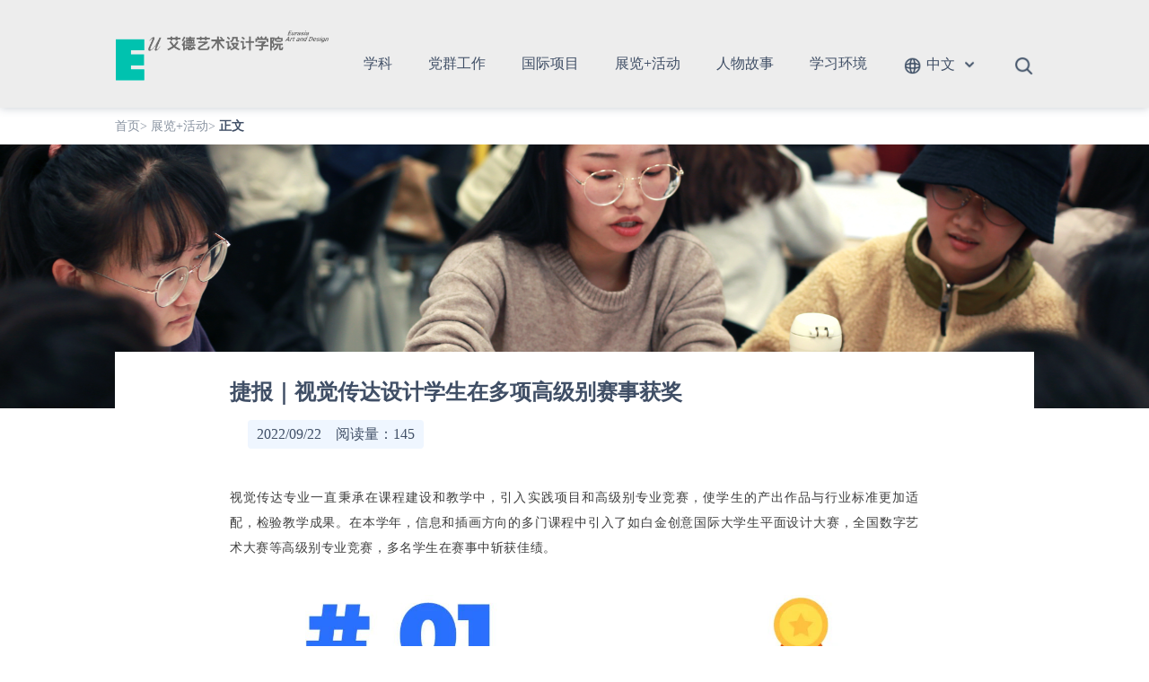

--- FILE ---
content_type: text/html
request_url: http://eaad.eurasia.edu/info/1053/1712.htm
body_size: 9477
content:
<!DOCTYPE html>
<html lang="zh-CN">
<head>
    <meta charset="UTF-8">
    <title>捷报｜视觉传达设计学生在多项高级别赛事获奖-艾德艺术设计学院</title><meta name="pageType" content="3">
<meta name="pageTitle" content="捷报｜视觉传达设计学生在多项高级别赛事获奖">
<META Name="keywords" Content="艾德艺术设计学院,捷报,视觉传达设计,视觉传达,视觉,传达,设计,学生,生在,多项,高级,级别,赛事,获奖" />
<META Name="description" Content="捷报｜视觉传达设计学生在多项高级别赛事获奖" />

    
    <meta name="description" content="" />
    <meta name="wap-font-scale" content="no">
    <meta name="format-detection" content="telephone=no" />
    <meta name="viewport" content="width=device-width, initial-scale=1.0,user-scalable=no">
    <meta http-equiv="X-UA-Compatible" content="IE=edge,chrome=1">  
    <link rel="stylesheet" href="../../css/style.css" />
    <script src="../../js/jquery.js"></script>
    <script src="../../js/lib.js"></script>
<!--Announced by Visual SiteBuilder 9-->
<link rel="stylesheet" type="text/css" href="../../_sitegray/_sitegray_d.css" />
<script language="javascript" src="../../_sitegray/_sitegray.js"></script>
<!-- CustomerNO:77656262657232306975465452555742000200024251 -->
<link rel="stylesheet" type="text/css" href="../../3xiangqing.vsb.css" />
<script type="text/javascript" src="/system/resource/js/vsbscreen.min.js" id="_vsbscreen" devices="pc|mobile|pad"></script>
<script type="text/javascript" src="/system/resource/js/counter.js"></script>
<script type="text/javascript">_jsq_(1053,'/3xiangqing.jsp',1712,1607803212)</script>
</head>
<body>
    <!-- 头部 -->
    <div class="header">
        <div class="wp">
        
        
           <div class="logo">
<a href="../../index.htm"><img src="../../images/adyssjxy1.png" alt=""></a></div>
            
            <div class="hdr" id="menu">
                <ul class="nav"><li><a href="http://eaad.eurasia.edu/?mode1" class="con">学科</a></li>

    <li class="dqgzdh">
        <a href="../../dqgz/zzjs.htm" class="con">党群工作</a>
            <ul class="dqrjdh">
                <li><a href="../../dqgz/zzjs.htm">组织介绍</a></li>
                <li><a href="../../dqgz/djd_n.htm">党建动态</a></li>
                <li><a href="../../dqgz/ghgz.htm">工会工作</a></li>
            </ul>
    </li>

<li><a href="http://eaad.eurasia.edu/?mode2" class="con">国际项目</a></li>
<li><a href="http://eaad.eurasia.edu/?mode3" class="con">展览+活动</a></li>
<li><a href="http://eaad.eurasia.edu/?mode4" class="con">人物故事</a></li>
<li><a href="http://eaad.eurasia.edu/?mode5" class="con">学习环境</a></li></ul>
                <div class="lang">
                    <i></i>
                    <div class="con">
                        <div class="opt">
                        
                        
                            <a href="javascript:void(0)" class="ons">中文</a>
    
                            <a href="http://eaad.eurasia.edu/adysxyywz" onclick="_addDynClicks(&#34;wburl&#34;, 1607803212, 62307)">Eng</a>




















                        
                            
                            
                        </div>
                        <i class="js-lang"></i>
                    </div>
                </div>
                <div class="so">
                    <div class="circle">
                        <div class="ins">
                            <canvas id="mycanvas"></canvas>
                        </div>
                        <i class="js-so"></i>
                    </div>
                    <div class="con">
                        <div class="wp">
                            <div class="shade"></div>
                            
                            
                          <div class="inner">
                            
<!-- 3.1.3版本 -->



<script language="javascript" src="/system/resource/js/base64.js"></script><script language="javascript" src="/system/resource/js/jquery/jquery-latest.min.js"></script><script language="javascript" src="/system/resource/vue/vue.js"></script><script language="javascript" src="/system/resource/vue/bluebird.min.js"></script><script language="javascript" src="/system/resource/vue/axios.js"></script><script language="javascript" src="/system/resource/vue/polyfill.js"></script><script language="javascript" src="/system/resource/vue/token.js"></script><LINK href="/system/resource/vue/static/element/index.css" type="text/css" rel="stylesheet"><script language="javascript" src="/system/resource/vue/static/element/index.js"></script><script language="javascript" src="/system/resource/vue/static/public.js"></script><script language="javascript" src="/system/resource/openapp/search/js/containsHtmlTags.js"></script><script language="javascript" src="/system/resource/openapp/search/layui/layui.js"></script><style>
     #appu2 .qwss{
        height: 61px;
        font-size: 12px;
        min-width: 190px;
        max-width: 1120px;
        width: 85%;
        /* margin-top: -15px; */
        outline: none;
        padding-left: 10px;
        border-radius: 2px;
        border: 1px solid #e4e7ed;}
    #appu2 .tj{
        padding-left: 6px;
        letter-spacing: 5px;
        color: white;
        min-width: 53px;
        max-width: 150px;
        height: 62px;
        border: 0;
        border-radius: 2px;
        background-color: #36b7ab;
        position: relative;
        top: 1px;
        width: 20%;
        margin-top: -15px;}
</style>
<div id="divu3"></div>
<script type="text/html" id="htmlu3">
    <div id="appu3">
        <div v-if="!isError">
            <input type="text" class="qwss" placeholder="全文搜索" autocomplete=off v-model=query.keyWord @keyup.enter="onSubmit">
            <input class="tj" name="submit_button" type="button" value="提交" v-on:click="onSubmit()"/>
        </div>
        <div v-if="isError" style="color: #b30216; font-size:18px;text-align: center;padding:20px;">
            应用维护中！
        </div>
    </div>
</script>
<script>
    $("#divu3").html($("#htmlu3").text());
</script>
<script>
    var appOwner = "1607803212";
    var token = 'tourist';
    var urlPrefix = "/aop_component/";

    jQuery.support.cors = true;
    $.ajaxSetup({
        beforeSend: function (request, settings) {
            request.setRequestHeader("Authorization", token);
            request.setRequestHeader("owner", appOwner);
        }
    });

    new Vue({
        el: "#appu3",
        data: function () {
            return {
                query: {
                    keyWord: "",//搜索关键词
                    owner: appOwner,
                    token: token,
                    urlPrefix: urlPrefix,
                    lang:"i18n_zh_CN"
                },
                isError: false
            }
        },
        mounted: function () {
            var _this = this;
            // _this.init();
        },
        methods: {
            init: function(){
                $.ajax({
                    url: "/aop_component//webber/search/test",
                    type: "get",
                    success: function (response) {
                        if (response.code == "0000") {
                        } else if (response.code == "220") {
                            _this.isError = true;
                            console.log(response);
                        } else if (!response.code) {
                            _this.isError = true;
                            console.log(response);
                        }
                    },
                    error: function (response) {
                        _this.isError = true;
                    }
                });
            },
            onSubmit: function (e) {
                var url = "/aop_views/search/modules/resultpc/soso.html";
                if ("10" == "1" || "10" == "2") {
                    url = "" + url;
                }
                var _this = this;
                var query = _this.query;
                if (url.indexOf("?") > -1) {
                    url = url.split("?")[0];
                }
                if (query.keyWord) {
                    var query = new Base64().encode(JSON.stringify(query));
                    window.open(url + "?query=" + query);
                } else {
                    alert("请填写搜索内容")
                }
            },
        }
    })
</script>

<script>
   var appElementu3 = document.querySelector("#appu3");
   if (appElementu3 && appElementu3.__vue__) {

   } else {
      $("#divu3").html($("#htmlu3").text());
      var appOwner = "1607803212";   
      var urlPrefix = "/aop_component/";
      var ifLogin="";
      var token = ifLogin=='true'?gettoken(10, true).trim():'tourist';
      if (containsHtmlTags(token) || !token) { 
         token = 'tourist';
      }
      jQuery.support.cors = true;
      $.ajaxSetup({
        beforeSend: function (request, settings) {
            request.setRequestHeader("Authorization", token);
            request.setRequestHeader("owner", appOwner);
        }
      });
      var queryInfou3 = {
        query: {
            keyWord: "",//搜索关键词
            owner: appOwner,
            token: token,
            urlPrefix: urlPrefix,
            lang:"i18n_zh_CN"
        },
        isError: false
      };
      function keyUpFunu3(e){
        var theEvent = e || window.event;
        var keyCode = theEvent.keyCode || theEvent.which || theEvent.charCode;
        if(keyCode == 13){
          onSubmitu3();
        }
      };

      function onSubmitu3(e) {
        queryInfou3.query.keyWord= $("#appu3  .qwss").val();
        
        var url = "/aop_views/search/modules/resultpc/soso.html";      
        if ("10" == "1" || "10" == "2") {
           url = "" + url;
        }
        var query = queryInfou3.query;
        if (url.indexOf("?") > -1) {
            url = url.split("?")[0];
        }
        if (query.keyWord) {
            var query = new Base64().encode(JSON.stringify(query));
            window.open(url + "?query=" + query);
        } else {
            alert("请填写搜索内容")
        }
      };
   }
</script>
                            </div>
                            
                            
                            
                        </div>
                    </div>
                </div>
            </div>
            <div class="menuBtn"></div>
        </div>
    </div>
    <!-- 头部 end -->
    
    <div class="main">
        <div class="wp">
            <div class="cur">        <a href="../../index.htm">首页</a>&gt;
        <a href="../../zl_hd.htm">展览+活动</a>&gt;
        <span>正文</span>
</div>
        </div>
        <!-- banner -->


        <div class="ban" style="background-image: url(../../images/banh1.png);">




        </div>
    
        <!-- banner end -->

            <div class="wp sss"><div class="sss1">

<script language="javascript" src="/system/resource/js/dynclicks.js"></script><script language="javascript" src="../../_dwr/interface/NewsvoteDWR.js"></script><script language="javascript" src="../../_dwr/engine.js"></script><script language="javascript" src="/system/resource/js/news/newscontent.js"></script><LINK href="/system/resource/js/photoswipe/3.0.5.1/photoswipe.css" type="text/css" rel="stylesheet"><script language="javascript" src="/system/resource/js/photoswipe/3.0.5.1/pw.js"></script><script language="javascript" src="/system/resource/js/ajax.js"></script><form name="_newscontent_fromname">
<div>
    <h3>捷报｜视觉传达设计学生在多项高级别赛事获奖</h3>
                    <div class="sss-zy"><p>2022/09/22&nbsp;&nbsp;&nbsp;&nbsp;阅读量：<script>_showDynClicks("wbnews", 1607803212, 1712)</script></p></div>
                
    
    <div id="vsb_content"><div class="v_news_content">
<p powered-by="xiumi.us" mp-original-font-size="14" mp-original-line-height="28" style="white-space: normal; margin-top: 0px; margin-bottom: 0px; padding: 0px; outline: 0px; max-width: 100%; box-sizing: border-box; clear: both; min-height: 1em; caret-color: rgb(62, 62, 62); color: rgb(62, 62, 62); font-family: PingFangSC-light; letter-spacing: 0.5440000295639038px; text-align: justify; visibility: visible; line-height: 28px; word-wrap: break-word !important;"><br /></p>
<p powered-by="xiumi.us" mp-original-font-size="14" mp-original-line-height="28" style="white-space: normal; margin-top: 0px; margin-bottom: 0px; padding: 0px; outline: 0px; max-width: 100%; box-sizing: border-box; clear: both; min-height: 1em; caret-color: rgb(62, 62, 62); color: rgb(62, 62, 62); font-family: PingFangSC-light; letter-spacing: 0.5440000295639038px; text-align: justify; visibility: visible; line-height: 28px; word-wrap: break-word !important;"><span style="font-family: 微软雅黑, &quot;Microsoft YaHei&quot;;">视觉传达专业一直秉承在课程建设和教学中，引入实践项目和高级别专业竞赛，使学生的产出作品与行业标准更加适配，检验教学成果。在本学年，信息和插画方向的多门课程中引入了如白金创意国际大学生平面设计大赛，全国数字艺术大赛等高级别专业竞赛，多名学生在赛事中斩获佳绩。</span></p>
<p powered-by="xiumi.us" mp-original-font-size="14" mp-original-line-height="28" style="white-space: normal; margin-top: 0px; margin-bottom: 0px; padding: 0px; outline: 0px; max-width: 100%; box-sizing: border-box; clear: both; min-height: 1em; caret-color: rgb(62, 62, 62); color: rgb(62, 62, 62); font-family: PingFangSC-light; letter-spacing: 0.5440000295639038px; text-align: justify; visibility: visible; line-height: 28px; word-wrap: break-word !important;"><br /></p>
<section powered-by="xiumi.us" mp-original-font-size="14" mp-original-line-height="28" style="white-space: normal; margin: 10px 0px; padding: 0px; outline: 0px; max-width: 100%; box-sizing: border-box; caret-color: rgb(62, 62, 62); color: rgb(62, 62, 62); font-family: PingFangSC-light; letter-spacing: 0.5440000295639038px; text-align: center; visibility: visible; line-height: 28px; word-wrap: break-word !important;">
 <p style="text-align: center">
  <img src="/__local/B/31/BE/748D2756A0F0E2E523AF5DF1ECD_ECB474E7_B669.jpg" width="600" vspace="0" hspace="0" border="0" title="undefined" alt="undefined" vsbhref="vurl" vurl="/_vsl/B31BE748D2756A0F0E2E523AF5DF1ECD/ECB474E7/B669" vheight="" vwidth="600" orisrc="/__local/B/31/BE/748D2756A0F0E2E523AF5DF1ECD_ECB474E7_B669.jpg" class="img_vsb_content"></p>
</section>
<p><br /></p>
<section powered-by="xiumi.us" mp-original-font-size="14" mp-original-line-height="28" style="white-space: normal; margin: 0px; padding: 0px; outline: 0px; max-width: 100%; box-sizing: border-box; caret-color: rgb(62, 62, 62); color: rgb(62, 62, 62); font-family: PingFangSC-light; letter-spacing: 0.5440000295639038px; text-align: justify; visibility: visible; line-height: 28px; word-wrap: break-word !important;">
 <p mp-original-font-size="14" mp-original-line-height="28" style="margin-top: 0px; margin-bottom: 0px; padding: 0px; outline: 0px; max-width: 100%; box-sizing: border-box; clear: both; min-height: 1em; visibility: visible; line-height: 28px; word-wrap: break-word !important;"><span style="font-family: 微软雅黑, &quot;Microsoft YaHei&quot;;">白金创意国际大学生平面设计大赛是由文化部、中国美术学院举办，面向大学生的国际级设计大赛。参赛院校为全世界知名美术院校，评委也是由国际著名设计师组成，评奖标准按照国际惯例评选，获奖院校含多国高校，入围率千分之四。</span></p>
 <p mp-original-font-size="14" mp-original-line-height="28" style="margin-top: 0px; margin-bottom: 0px; padding: 0px; outline: 0px; max-width: 100%; box-sizing: border-box; clear: both; min-height: 1em; visibility: visible; line-height: 28px; word-wrap: break-word !important;"><br mp-original-font-size="14" mp-original-line-height="28" style="margin: 0px; padding: 0px; outline: 0px; max-width: 100%; box-sizing: border-box; visibility: visible; line-height: 28px; word-wrap: break-word !important;" /></p>
 <p mp-original-font-size="14" mp-original-line-height="28" style="margin-top: 0px; margin-bottom: 0px; padding: 0px; outline: 0px; max-width: 100%; box-sizing: border-box; clear: both; min-height: 1em; visibility: visible; line-height: 28px; word-wrap: break-word !important;"><span style="font-family: 微软雅黑, &quot;Microsoft YaHei&quot;;">本次大赛共投送作品28594件，参赛人数14972人，经过评审团严格的评选，共评选出全场大奖1件，评审奖11件，金奖10件、银奖11件、铜奖18件，优秀及入围奖50余件。</span></p>
 <p mp-original-font-size="14" mp-original-line-height="28" style="margin-top: 0px; margin-bottom: 0px; padding: 0px; outline: 0px; max-width: 100%; box-sizing: border-box; clear: both; min-height: 1em; visibility: visible; line-height: 28px; word-wrap: break-word !important;"><br mp-original-font-size="14" mp-original-line-height="28" style="margin: 0px; padding: 0px; outline: 0px; max-width: 100%; box-sizing: border-box; visibility: visible; line-height: 28px; word-wrap: break-word !important;" /></p>
 <p mp-original-font-size="14" mp-original-line-height="28" style="margin-top: 0px; margin-bottom: 0px; padding: 0px; outline: 0px; max-width: 100%; box-sizing: border-box; clear: both; min-height: 1em; visibility: visible; line-height: 28px; word-wrap: break-word !important;"><span style="font-family: 微软雅黑, &quot;Microsoft YaHei&quot;;">经过初评+复评+终评，艾德艺术设计学院视觉传达专业赵鑫老师指导的，2019级学生潘子昂获大赛入围奖。</span></p>
</section>
<p><br /></p>
<section powered-by="xiumi.us" mp-original-font-size="14" mp-original-line-height="28" style="white-space: normal; margin: 10px 0px; padding: 0px; outline: 0px; max-width: 100%; box-sizing: border-box; caret-color: rgb(62, 62, 62); color: rgb(62, 62, 62); font-family: PingFangSC-light; letter-spacing: 0.5440000295639038px; text-align: center; visibility: visible; line-height: 28px; word-wrap: break-word !important;">
 <p style="text-align: center">
  <img src="/__local/3/73/EF/E0C00F653C0D253B54CBC3D0576_330E6CB4_3D52C.jpg" width="600" vspace="0" hspace="0" border="0" title="undefined" alt="undefined" vsbhref="vurl" vurl="/_vsl/373EFE0C00F653C0D253B54CBC3D0576/330E6CB4/3D52C" vheight="" vwidth="600" orisrc="/__local/3/73/EF/E0C00F653C0D253B54CBC3D0576_330E6CB4_3D52C.jpg" class="img_vsb_content"></p>
</section>
<p><br /></p>
<p style="text-align: center">
 <img src="/__local/5/6C/C1/B14997E271BDB2B4C0DE1BDE4E0_3CF0CA8D_C7B4.jpg" width="600" vsbhref="vurl" vurl="/_vsl/56CC1B14997E271BDB2B4C0DE1BDE4E0/3CF0CA8D/C7B4" vheight="" vwidth="600" orisrc="/__local/5/6C/C1/B14997E271BDB2B4C0DE1BDE4E0_3CF0CA8D_C7B4.jpg" class="img_vsb_content"></p>
<section powered-by="xiumi.us" mp-original-font-size="14" mp-original-line-height="28" style="white-space: normal; margin: 10px 0px; padding: 0px; outline: 0px; max-width: 100%; box-sizing: border-box; caret-color: rgb(62, 62, 62); color: rgb(62, 62, 62); font-family: PingFangSC-light; letter-spacing: 0.5440000295639038px; text-align: center; visibility: visible; line-height: 28px; word-wrap: break-word !important;">
 <br />
</section>
<section powered-by="xiumi.us" mp-original-font-size="14" mp-original-line-height="28" style="white-space: normal; margin: 0px; padding: 0px; outline: 0px; max-width: 100%; box-sizing: border-box; caret-color: rgb(62, 62, 62); color: rgb(62, 62, 62); font-family: PingFangSC-light; letter-spacing: 0.5440000295639038px; text-align: justify; visibility: visible; line-height: 28px; word-wrap: break-word !important;">
 <p mp-original-font-size="14" mp-original-line-height="28" style="margin-top: 0px; margin-bottom: 0px; padding: 0px; outline: 0px; max-width: 100%; box-sizing: border-box; clear: both; min-height: 1em; visibility: visible; line-height: 28px; word-wrap: break-word !important;"><span style="font-family: 微软雅黑, &quot;Microsoft YaHei&quot;;">中国好创意暨全国数字艺术设计大赛（英文名：“China creative challenges contest”简称“3c大赛”或者“中国创意挑战大赛”），由中国电子视像行业协会、中国好创意暨全国数字艺术设计大赛组织委员会主办，是入选中国高等教育学会发布的《全国普通高校学科竞赛排行榜》赛项。起始于2007年，到目前为止，已经连续举办17届。是我国第一个以数字艺术为核心、在艺术设计、数字媒体、数字技术等专业领域里的综合性赛事。</span></p>
 <p mp-original-font-size="14" mp-original-line-height="28" style="margin-top: 0px; margin-bottom: 0px; padding: 0px; outline: 0px; max-width: 100%; box-sizing: border-box; clear: both; min-height: 1em; visibility: visible; line-height: 28px; word-wrap: break-word !important;"><br mp-original-font-size="14" mp-original-line-height="28" style="margin: 0px; padding: 0px; outline: 0px; max-width: 100%; box-sizing: border-box; visibility: visible; line-height: 28px; word-wrap: break-word !important;" /></p>
 <p mp-original-font-size="14" mp-original-line-height="28" style="margin-top: 0px; margin-bottom: 0px; padding: 0px; outline: 0px; max-width: 100%; box-sizing: border-box; clear: both; min-height: 1em; line-height: 28px; word-wrap: break-word !important;"><span style="font-family: 微软雅黑, &quot;Microsoft YaHei&quot;;">本届共有全国一千多所高校的34443名学生，提交参赛作品132952件，经过初评+复评+终评的重重考验后，艾德艺术设计学院2019级视觉传达设计专业学生刘悦、欧少美同学作品《简宠》与2019级视觉传达设计专业学生刘兰琳、黄梦真同学作品《与子》荣获全国总决赛三等奖，2019级视觉传达设计专业学生张晓凤、王兰同学作品《GUARD医养手表》与2019级视觉传达设计专业学生唐甲骏同学作品《霓虹下的几何错乱》荣获陕西省二等奖两项，2019级视觉传达设计专业学生郑莹、李珂同学作品《回享屋》荣获陕西省一等奖一项，指导老师赵鑫被授予优秀指教师。</span></p>
</section>
<p><br /></p>
<p style="text-align: center">
 <img src="/__local/2/73/F5/C1A79C5EFBA08F6096EB3EF43B6_FA4CF4EB_45A95.jpg" width="600" vsbhref="vurl" vurl="/_vsl/273F5C1A79C5EFBA08F6096EB3EF43B6/FA4CF4EB/45A95" vheight="" vwidth="600" orisrc="/__local/2/73/F5/C1A79C5EFBA08F6096EB3EF43B6_FA4CF4EB_45A95.jpg" class="img_vsb_content"></p>
<p style="text-align: center">
 <img src="/__local/9/AC/40/206312FED24CB98EF2733C3D9EF_9D97AE32_12790.jpg" width="604" height="819" vsbhref="vurl" vurl="/_vsl/9AC40206312FED24CB98EF2733C3D9EF/9D97AE32/12790" vheight=" 819px" vwidth=" 604px" orisrc="/__local/9/AC/40/206312FED24CB98EF2733C3D9EF_9D97AE32_12790.jpg" class="img_vsb_content" style="width: 604px; height: 819px;"></p>
<p style="text-align: center">
 <img src="/__local/F/9E/93/D5E18C2CDCF89B8148355D9EAA2_184FA275_3773E.jpg" width="600" vsbhref="vurl" vurl="/_vsl/F9E93D5E18C2CDCF89B8148355D9EAA2/184FA275/3773E" vheight="" vwidth="600" orisrc="/__local/F/9E/93/D5E18C2CDCF89B8148355D9EAA2_184FA275_3773E.jpg" class="img_vsb_content"></p>
<p><br /></p>
<p style="text-align: center">
 <img src="/__local/7/70/CE/BF03A7569A9CA16155B43703BFF_BBA79F51_D5A2.jpg" width="600" vsbhref="vurl" vurl="/_vsl/770CEBF03A7569A9CA16155B43703BFF/BBA79F51/D5A2" vheight="" vwidth="600" orisrc="/__local/7/70/CE/BF03A7569A9CA16155B43703BFF_BBA79F51_D5A2.jpg" class="img_vsb_content"></p>
<p><br /></p>
<p powered-by="xiumi.us" mp-original-font-size="14" mp-original-line-height="28" style="white-space: normal; margin-top: 0px; margin-bottom: 0px; padding: 0px; outline: 0px; max-width: 100%; box-sizing: border-box; clear: both; min-height: 1em; caret-color: rgb(62, 62, 62); color: rgb(62, 62, 62); font-family: PingFangSC-light; letter-spacing: 0.5440000295639038px; text-align: justify; line-height: 28px; word-wrap: break-word !important;"><span style="font-family: 微软雅黑, &quot;Microsoft YaHei&quot;;">未来设计师•全国高校数字艺术设计大赛（NCDA）始于2012年，每年举办一届，已连续举办九届，是高校教育教学改革和创新人才培养的重要竞赛项目之一，具有广泛影响力；每年有近1,500所高校的100万人次大学生参赛，近90%的985、一流大学和知名设计院校参赛。比赛设“非命题”“公益”“命题”三个赛道，内容有人工智能+设计、视觉传达、数字影像、交互设计、环境空间、造型设计、时尚与服饰、数字绘画、数字音乐等。<br /></span></p>
<p><br /></p>
<section powered-by="xiumi.us" mp-original-font-size="14" mp-original-line-height="28" style="white-space: normal; margin: 0px; padding: 0px; outline: 0px; max-width: 100%; box-sizing: border-box; caret-color: rgb(62, 62, 62); color: rgb(62, 62, 62); font-family: PingFangSC-light; letter-spacing: 0.5440000295639038px; text-align: justify; line-height: 28px; word-wrap: break-word !important;">
 <p mp-original-font-size="14" mp-original-line-height="28" style="margin-top: 0px; margin-bottom: 0px; padding: 0px; outline: 0px; max-width: 100%; box-sizing: border-box; clear: both; min-height: 1em; line-height: 28px; word-wrap: break-word !important;"><span style="font-family: 微软雅黑, &quot;Microsoft YaHei&quot;;">本届大赛全国共有1513所高校参赛，共征集164,316幅作品，以省/自治区/直辖市为单位，设立29个赛区。39所 985、一流大学参赛，参赛率达92.85%；参赛作品经过“五轮三级双公示”赛制的评审，从“校级赛”--“资格赛”--“省级初赛”--“省级决赛(公示)”--“全国总决赛(公示)”，经过省级、全国二轮拟获奖作品公示，分别决出校、省、国三级奖项。其中，省级决赛一二等奖入围全国赛，按照不超过入围作品总数的5%、8%、12%的比例分别评选出一、二、三等奖，命题赛和公益赛另评出部分优秀奖。</span></p>
</section>
<p><br /></p>
<section powered-by="xiumi.us" mp-original-font-size="14" mp-original-line-height="28" style="white-space: normal; margin: 10px 0px; padding: 0px; outline: 0px; max-width: 100%; box-sizing: border-box; caret-color: rgb(62, 62, 62); color: rgb(62, 62, 62); font-family: PingFangSC-light; letter-spacing: 0.5440000295639038px; text-align: center; line-height: 28px; word-wrap: break-word !important;">
 <p style="text-align: center">
  <img src="/__local/E/99/C4/67184019BD87C0A130394ED1816_5CE89D42_BD36.jpg" width="600" vspace="0" hspace="0" border="0" title="undefined" alt="undefined" vsbhref="vurl" vurl="/_vsl/E99C467184019BD87C0A130394ED1816/5CE89D42/BD36" vheight="" vwidth="600" orisrc="/__local/E/99/C4/67184019BD87C0A130394ED1816_5CE89D42_BD36.jpg" class="img_vsb_content"></p>
</section>
<p><br /></p>
<p powered-by="xiumi.us" mp-original-font-size="14" mp-original-line-height="28" style="white-space: normal; margin-top: 0px; margin-bottom: 0px; padding: 0px; outline: 0px; max-width: 100%; box-sizing: border-box; clear: both; min-height: 1em; caret-color: rgb(62, 62, 62); color: rgb(62, 62, 62); font-family: PingFangSC-light; letter-spacing: 0.5440000295639038px; text-align: justify; line-height: 28px; word-wrap: break-word !important;"><span style="font-family: 微软雅黑, &quot;Microsoft YaHei&quot;;">艾德艺术设计学院视觉传达专业赵鑫老师指导的2018级学生雷舒青获国赛一等奖，刘莎妮老师指导的2018级学生张惠琳、杨婷获国赛三等奖。</span></p>
<p powered-by="xiumi.us" mp-original-font-size="14" mp-original-line-height="28" style="white-space: normal; margin-top: 0px; margin-bottom: 0px; padding: 0px; outline: 0px; max-width: 100%; box-sizing: border-box; clear: both; min-height: 1em; caret-color: rgb(62, 62, 62); color: rgb(62, 62, 62); font-family: PingFangSC-light; letter-spacing: 0.5440000295639038px; text-align: justify; line-height: 28px; word-wrap: break-word !important;"><br /></p>
<section powered-by="xiumi.us" mp-original-font-size="14" mp-original-line-height="28" style="white-space: normal; margin: 10px 0px; padding: 0px; outline: 0px; max-width: 100%; box-sizing: border-box; caret-color: rgb(62, 62, 62); color: rgb(62, 62, 62); font-family: PingFangSC-light; letter-spacing: 0.5440000295639038px; text-align: center; line-height: 28px; word-wrap: break-word !important;">
 <p style="text-align: center">
  <img src="/__local/D/12/51/BEB6800629A085489405BF9302C_1BD1E60A_2CD1A.jpg" width="600" vspace="0" hspace="0" border="0" title="undefined" alt="undefined" vsbhref="vurl" vurl="/_vsl/D1251BEB6800629A085489405BF9302C/1BD1E60A/2CD1A" vheight="" vwidth="600" orisrc="/__local/D/12/51/BEB6800629A085489405BF9302C_1BD1E60A_2CD1A.jpg" class="img_vsb_content"></p>
</section>
<p><br /></p>
<p powered-by="xiumi.us" mp-original-font-size="14" mp-original-line-height="28" style="white-space: normal; margin-top: 0px; margin-bottom: 0px; padding: 0px; outline: 0px; max-width: 100%; box-sizing: border-box; clear: both; min-height: 1em; caret-color: rgb(62, 62, 62); color: rgb(62, 62, 62); font-family: PingFangSC-light; letter-spacing: 0.5440000295639038px; text-align: justify; line-height: 28px; word-wrap: break-word !important;"><br mp-original-font-size="14" mp-original-line-height="28" style="margin: 0px; padding: 0px; outline: 0px; max-width: 100%; box-sizing: border-box; line-height: 28px; word-wrap: break-word !important;" /></p>
<p style="text-align: center">
 <img src="/__local/B/D3/9F/ED0B1EF76A5CFEC69C55D46DC59_741F5AD5_ABF6.jpg" width="600" vsbhref="vurl" vurl="/_vsl/BD39FED0B1EF76A5CFEC69C55D46DC59/741F5AD5/ABF6" vheight="" vwidth="600" orisrc="/__local/B/D3/9F/ED0B1EF76A5CFEC69C55D46DC59_741F5AD5_ABF6.jpg" class="img_vsb_content"></p>
<p><br /></p>
<section powered-by="xiumi.us" mp-original-font-size="14" mp-original-line-height="28" style="white-space: normal; margin: 0px; padding: 0px; outline: 0px; max-width: 100%; box-sizing: border-box; caret-color: rgb(62, 62, 62); color: rgb(62, 62, 62); font-family: PingFangSC-light; letter-spacing: 0.5440000295639038px; text-align: justify; line-height: 28px; word-wrap: break-word !important;">
 <p mp-original-font-size="14" mp-original-line-height="28" style="margin-top: 0px; margin-bottom: 0px; padding: 0px; outline: 0px; max-width: 100%; box-sizing: border-box; clear: both; min-height: 1em; line-height: 28px; word-wrap: break-word !important;"><span style="font-family: 微软雅黑, &quot;Microsoft YaHei&quot;;">由京东电器发起、中国美术协会指导、京东MALL和京东电器超级体验店承办的“京东电器2022大学生设计大赛”是面向高校在校学生群体的全国性设计竞赛，以“让世界更带电”为主题，集结了各大美术院校、设计类院校，并联合众多一线带电品牌与产品共同参与，共同推动中国新生设计力量站上时代的舞台。</span></p>
 <p mp-original-font-size="14" mp-original-line-height="28" style="margin-top: 0px; margin-bottom: 0px; padding: 0px; outline: 0px; max-width: 100%; box-sizing: border-box; clear: both; min-height: 1em; line-height: 28px; word-wrap: break-word !important;"><br mp-original-font-size="14" mp-original-line-height="28" style="margin: 0px; padding: 0px; outline: 0px; max-width: 100%; box-sizing: border-box; line-height: 28px; word-wrap: break-word !important;" /></p>
 <p mp-original-font-size="14" mp-original-line-height="28" style="margin-top: 0px; margin-bottom: 0px; padding: 0px; outline: 0px; max-width: 100%; box-sizing: border-box; clear: both; min-height: 1em; line-height: 28px; word-wrap: break-word !important;"><span style="font-family: 微软雅黑, &quot;Microsoft YaHei&quot;;">同时，京东电器还将在本届大赛中推动 C2M模式，通过竞赛激活中国新一代设计师的创造力，再通过供应链协同链接作品与品牌、市场，为优秀作品提供量产的机会，真正让年轻设计师的创想与市场无缝连接，从而全方位推动带电品类的创新和发展。</span></p>
 <p mp-original-font-size="14" mp-original-line-height="28" style="margin-top: 0px; margin-bottom: 0px; padding: 0px; outline: 0px; max-width: 100%; box-sizing: border-box; clear: both; min-height: 1em; line-height: 28px; word-wrap: break-word !important;"><br mp-original-font-size="14" mp-original-line-height="28" style="margin: 0px; padding: 0px; outline: 0px; max-width: 100%; box-sizing: border-box; line-height: 28px; word-wrap: break-word !important;" /></p>
 <p mp-original-font-size="14" mp-original-line-height="28" style="margin-top: 0px; margin-bottom: 0px; padding: 0px; outline: 0px; max-width: 100%; box-sizing: border-box; clear: both; min-height: 1em; line-height: 28px; word-wrap: break-word !important;"><span style="font-family: 微软雅黑, &quot;Microsoft YaHei&quot;;">通过激烈的角逐，各赛区共评选金银奖东南赛区*9名、西南赛区*9名、北方赛区*18名（双城），共计36名选手获奖。</span></p>
</section>
<p><br /></p>
<section powered-by="xiumi.us" mp-original-font-size="14" mp-original-line-height="28" style="white-space: normal; margin: 10px 0px; padding: 0px; outline: 0px; max-width: 100%; box-sizing: border-box; caret-color: rgb(62, 62, 62); color: rgb(62, 62, 62); font-family: PingFangSC-light; letter-spacing: 0.5440000295639038px; text-align: center; line-height: 28px; word-wrap: break-word !important;">
 <p style="text-align: center">
  <img src="/__local/F/61/67/69720268823B5ED1403CB49A6A8_6518F7E2_107FC.jpg" width="600" vspace="0" hspace="0" border="0" title="undefined" alt="undefined" vsbhref="vurl" vurl="/_vsl/F616769720268823B5ED1403CB49A6A8/6518F7E2/107FC" vheight="" vwidth="600" orisrc="/__local/F/61/67/69720268823B5ED1403CB49A6A8_6518F7E2_107FC.jpg" class="img_vsb_content"></p>
</section>
<p><br /></p>
<p powered-by="xiumi.us" mp-original-font-size="14" mp-original-line-height="28" style="white-space: normal; margin-top: 0px; margin-bottom: 0px; padding: 0px; outline: 0px; max-width: 100%; box-sizing: border-box; clear: both; min-height: 1em; caret-color: rgb(62, 62, 62); color: rgb(62, 62, 62); font-family: PingFangSC-light; letter-spacing: 0.5440000295639038px; text-align: justify; line-height: 28px; word-wrap: break-word !important;"><span style="font-family: 微软雅黑, &quot;Microsoft YaHei&quot;;">由艾德艺术设计学院视觉传达专业李宗泽老师指导，2019级学生欧星雨获北方赛区银奖，刘悦、欧少美，刘可心获北方赛区铜奖。</span></p>
<p powered-by="xiumi.us" mp-original-font-size="14" mp-original-line-height="28" style="white-space: normal; margin-top: 0px; margin-bottom: 0px; padding: 0px; outline: 0px; max-width: 100%; box-sizing: border-box; clear: both; min-height: 1em; caret-color: rgb(62, 62, 62); color: rgb(62, 62, 62); font-family: PingFangSC-light; letter-spacing: 0.5440000295639038px; text-align: justify; line-height: 28px; word-wrap: break-word !important;"><br /></p>
<section powered-by="xiumi.us" mp-original-font-size="14" mp-original-line-height="28" style="white-space: normal; margin: 10px 0px; padding: 0px; outline: 0px; max-width: 100%; box-sizing: border-box; caret-color: rgb(62, 62, 62); color: rgb(62, 62, 62); font-family: PingFangSC-light; letter-spacing: 0.5440000295639038px; text-align: center; line-height: 28px; word-wrap: break-word !important;">
 <p style="text-align: center">
  <img src="/__local/7/CD/02/2A3730459CACF755152D188F670_1BC000CE_2BE96.jpg" width="494" vspace="0" hspace="0" border="0" title="undefined" alt="undefined" vsbhref="vurl" vurl="/_vsl/7CD022A3730459CACF755152D188F670/1BC000CE/2BE96" vheight="" vwidth="494" orisrc="/__local/7/CD/02/2A3730459CACF755152D188F670_1BC000CE_2BE96.jpg" class="img_vsb_content"></p>
</section>
<p><br /></p>
<p style="text-align: center">
 <img src="/__local/C/E9/18/86B72343B7F37D770B1F28CEAA0_E68100A0_2E6E8.jpg" width="600" vsbhref="vurl" vurl="/_vsl/CE91886B72343B7F37D770B1F28CEAA0/E68100A0/2E6E8" vheight="" vwidth="600" orisrc="/__local/C/E9/18/86B72343B7F37D770B1F28CEAA0_E68100A0_2E6E8.jpg" class="img_vsb_content"></p>
<p style="text-align: center">
 <img src="/__local/5/C8/6E/F378200A89BD39F1C7D55DAD2C7_8766092F_1B83F.jpg" width="600" vsbhref="vurl" vurl="/_vsl/5C86EF378200A89BD39F1C7D55DAD2C7/8766092F/1B83F" vheight="" vwidth="600" orisrc="/__local/5/C8/6E/F378200A89BD39F1C7D55DAD2C7_8766092F_1B83F.jpg" class="img_vsb_content"></p>
<p style="text-align: center">
 <img src="/__local/0/08/B1/E3560A81FEDD904318BD6AB4CD3_EC7A45BC_136BA.jpg" width="600" vsbhref="vurl" vurl="/_vsl/008B1E3560A81FEDD904318BD6AB4CD3/EC7A45BC/136BA" vheight="" vwidth="600" orisrc="/__local/0/08/B1/E3560A81FEDD904318BD6AB4CD3_EC7A45BC_136BA.jpg" class="img_vsb_content"></p>
<p><br /></p>
<p style="text-align: center">
 <img src="/__local/9/9B/72/2567A8DAE3375215970F65FD59F_9032B349_7BA9.jpg" width="600" vsbhref="vurl" vurl="/_vsl/99B722567A8DAE3375215970F65FD59F/9032B349/7BA9" vheight="" vwidth="600" orisrc="/__local/9/9B/72/2567A8DAE3375215970F65FD59F_9032B349_7BA9.jpg" class="img_vsb_content"></p>
<p><br /></p>
<p powered-by="xiumi.us" mp-original-font-size="14" mp-original-line-height="28" style="white-space: normal; margin-top: 0px; margin-bottom: 0px; padding: 0px; outline: 0px; max-width: 100%; box-sizing: border-box; clear: both; min-height: 1em; caret-color: rgb(62, 62, 62); color: rgb(62, 62, 62); font-family: PingFangSC-light; letter-spacing: 0.5440000295639038px; text-align: justify; line-height: 28px; word-wrap: break-word !important;"><span style="font-family: 微软雅黑, &quot;Microsoft YaHei&quot;;">由中信出版集团主办，大赛面向全网征集原创 IP 作品，集专业院校、机构及社会大众的想象力与创造力，打造信仰文化与知识的中信出版虚拟人物形象，并通过技术团队的支持，与大众一同见证中信出版品牌 IP 的诞生。</span></p>
<p powered-by="xiumi.us" mp-original-font-size="14" mp-original-line-height="28" style="white-space: normal; margin-top: 0px; margin-bottom: 0px; padding: 0px; outline: 0px; max-width: 100%; box-sizing: border-box; clear: both; min-height: 1em; caret-color: rgb(62, 62, 62); color: rgb(62, 62, 62); font-family: PingFangSC-light; letter-spacing: 0.5440000295639038px; text-align: justify; line-height: 28px; word-wrap: break-word !important;"><br /></p>
<section powered-by="xiumi.us" mp-original-font-size="14" mp-original-line-height="28" style="white-space: normal; margin: 10px 0px; padding: 0px; outline: 0px; max-width: 100%; box-sizing: border-box; caret-color: rgb(62, 62, 62); color: rgb(62, 62, 62); font-family: PingFangSC-light; letter-spacing: 0.5440000295639038px; text-align: center; line-height: 28px; word-wrap: break-word !important;">
 <p style="text-align: center">
  <img src="/__local/B/0A/20/4DD39F64221DCAD3AFCCE527087_239C220D_1453D.jpg" width="600" vspace="0" hspace="0" border="0" title="undefined" alt="undefined" vsbhref="vurl" vurl="/_vsl/B0A204DD39F64221DCAD3AFCCE527087/239C220D/1453D" vheight="" vwidth="600" orisrc="/__local/B/0A/20/4DD39F64221DCAD3AFCCE527087_239C220D_1453D.jpg" class="img_vsb_content"></p>
</section>
<p><br /></p>
<p powered-by="xiumi.us" mp-original-font-size="14" mp-original-line-height="28" style="white-space: normal; margin-top: 0px; margin-bottom: 0px; padding: 0px; outline: 0px; max-width: 100%; box-sizing: border-box; clear: both; min-height: 1em; caret-color: rgb(62, 62, 62); color: rgb(62, 62, 62); font-family: PingFangSC-light; letter-spacing: 0.5440000295639038px; text-align: justify; line-height: 28px; word-wrap: break-word !important;"><span style="font-family: 微软雅黑, &quot;Microsoft YaHei&quot;;">在本次大赛中，艾德艺术设计学院视觉传达专业李宗泽老师指导的2019级学生武柯舟、王岚、常静获得最佳人气奖，王泽瑶、陶思雯，周芷莜、张晓凤获得新锐作品奖。</span></p>
<p powered-by="xiumi.us" mp-original-font-size="14" mp-original-line-height="28" style="white-space: normal; margin-top: 0px; margin-bottom: 0px; padding: 0px; outline: 0px; max-width: 100%; box-sizing: border-box; clear: both; min-height: 1em; caret-color: rgb(62, 62, 62); color: rgb(62, 62, 62); font-family: PingFangSC-light; letter-spacing: 0.5440000295639038px; text-align: justify; line-height: 28px; word-wrap: break-word !important;"><br /></p>
<p style="text-align: center">
 <img src="/__local/1/22/21/A8076FEB28B756289EB08EDAF23_750F3880_5F27F.jpeg" width="600" vsbhref="vurl" vurl="/_vsl/12221A8076FEB28B756289EB08EDAF23/750F3880/5F27F" vheight="" vwidth="600" orisrc="/__local/B/1E/C7/08FB79FD26AE82F5F555BA4568A_29B2DC84_1E6428.jpeg" class="img_vsb_content"></p>
<p><br /></p>
</div></div><div id="div_vote_id"></div>
       

</div>
</form>
</div></div>

    </div>
    
    <!-- 底部 -->
    <div class="footer" style="background-color: #404F66;">
        <div class="wp">
            <div class="top">
                <div class="fd-logo">                     
                        <a href="../../index.htm" title="艾德艺术学院" onclick="_addDynClicks(&#34;wbimage&#34;, 1607803212, 54439)" target="_blank">
                            <img src="../../images/home_img_logobai.png">
                        </a>  
                   
</div>
<script language="javascript" src="/system/resource/js/openlink.js"></script><ul class="fd-lk">
<li><a href="../../gy_EAaD_school.htm" class="con" onclick="_addDynClicks(&#34;wburl&#34;, 1607803212, 62316)">关于 EAaD school</a></li>
<li><a href="../../xqhz1.htm" class="con" onclick="_addDynClicks(&#34;wburl&#34;, 1607803212, 62317)">校企合作</a></li>
<li><a href="../../jszp.htm" class="con" onclick="_addDynClicks(&#34;wburl&#34;, 1607803212, 62318)">教师招聘</a></li>
<li><a href="https://720yun.com/t/c2725a8gwus?scene_id=29660982/" class="con" onclick="_addDynClicks(&#34;wburl&#34;, 1607803212, 62319)" target="_blank">360º 校园地图</a></li>
</ul>
                <div class="r">
                    <div class="fd-qr">    
<img src="../../images/home_img_weixin.png" alt="">

</div>
                    <div class="fd-info">
                        <h3 class="tit">艾德艺术设计学院</h3>
                        <div class="con"><script language="javascript" src="/system/resource/js/news/mp4video.js"></script>
<p>Add : 陕西省西安市雁塔区东仪路8号 邮编 710065 </p> 
<p>T : +86-29-88297536（教学支持与服务中心 学生事务专线）</p> 
<p>T : +86-29-88297828（品牌中心）</p> 
<p>T : +86-29-88297708（欧亚学院　招生办公室）</p></div>
                    </div>
                </div>
            </div>
            <div class="copy"><!-- 版权内容请在本组件"内容配置-版权"处填写 -->
<p>© 2020 EAaD school, Xi’an Eurasia University. All Rights Reserved.&nbsp;&nbsp;&nbsp;</p><script type="text/javascript">document.write(unescape("%3Cspan id='cnzz_stat_icon_1278722931'%3E%3C/span%3E%3Cscript src='https://s9.cnzz.com/stat.php%3Fid%3D1278722931%26show%3Dpic' type='text/javascript'%3E%3C/script%3E"));</script><p><br /></p></div>
        </div>
    </div>
    <!-- 底部 end -->
    
    <a href="javascript:;" class="gotop js-gotop"><i></i></a>

    <link rel="stylesheet" href="../../css/slick.css">
    <script src="../../js/slick.min.js"></script>
    <script>
        //banner
        $('.banner').slick({
            dots:true,
            arrows:true,
            autoplay:true,
            autoplaySpeed: 5000,
            fade: true,
        });
        
    </script>

    <script src="../../js/count.js"></script>
    <script>
        var numScrT = $('.js-num').offset().top - $(window).height() + $('.js-num').outerHeight()/2;

        var once = false;
        $(window).scroll(function(){
            
            if($(this).scrollTop() > numScrT && !once){
                once = true;
                $('.count').each(count);
            }
        })
    </script>

</body>
</html>



















--- FILE ---
content_type: text/css
request_url: http://eaad.eurasia.edu/css/style.css
body_size: 138
content:
@import "cui.css";
@import "lib.css";

@import "m-sz.css";
@import "m-bl.css";
@import "m-hs.css";
@import "m-xj.css";



@import "less.css";

.img_vsb_content{height:auto!important;}


.pop-pic2{display:none;}

--- FILE ---
content_type: text/css
request_url: http://eaad.eurasia.edu/3xiangqing.vsb.css
body_size: 211
content:
li.dqgzdh {
    position: relative;}
li.dqgzdh ul.dqrjdh {
    position: absolute;
    width: 100%;
    background: #fff;
    margin-left: -20px;
    border-top: 3px solid #00c2af;
    display: none;}
li.dqgzdh ul.dqrjdh li {
    line-height: 40px;}
li.dqgzdh ul.dqrjdh li:hover {
    background: #00c2af;}
li.dqgzdh ul.dqrjdh li:hover a {
    color: #fff;}
li.dqgzdh:hover ul.dqrjdh {
    display: block;}


--- FILE ---
content_type: text/css
request_url: http://eaad.eurasia.edu/css/m-sz.css
body_size: 6675
content:
/*
-----------------[首页]--------------*/
* {
	-webkit-box-sizing: border-box;
	-moz-box-sizing: border-box;
	-ms-box-sizing: border-box;
	-o-box-sizing: border-box;
	box-sizing: border-box;
margin: 0;
    padding: 0;
}

/* 头部 */
body {
	padding-top: 120px;	
}
.header {
	background-color: #EDEDED;
	position: relative;
	height: 120px;
	font-size: 16px;
	position: fixed;
	top: 0;
	left: 0;
	right: 0;
	z-index: 9999;
	box-shadow: 0 0 10px rgba(64,79,102,0.3);
}
.header::after {
	content: "";
	display: block;
	clear: both;
}
.header .logo {
	float: left;
	width: 241px;
	height: 120px;
	font-size: 0;
	line-height: 120px;
}
.header .logo img {
	vertical-align: middle;
	max-height: 90%;
}
.header .hdr {
	float: right;
	padding-top: 60px;


}
.header .hdr::after {
	content: "";
	display: block;
	clear: both;
}
.nav {
	line-height: 1.38;
	text-align: center;
}
.nav::after {
	content: "";
	display: block;
	clear: both;
}
.nav li {
	float: left;
	padding: 0 20px;
}
.nav .con {
	color: #404F66;
	border-bottom: 2px solid transparent;
	-webkit-transition: .3s;
	-o-transition: .3s;
	transition: .3s;
	position:relative;
	display:block;
	padding-bottom:4px;
}
/*.nav li:hover .con,
.nav li.on .con {
	border-bottom-color: #404F66;
}
*/
.nav li .con:after{
content: "";
width: 0;
height: 2px;
background: #63FFBF;
position: absolute;
top: 100%;
left: 0%;
transition: all .8s;
}
.nav li .con:hover:after,
.nav li.on .con:after {
left: 0%;
width: 100%;
}










.header .nav {
	margin-right: 6px;
	float: left;
}
.header .lang {
	float: left;
	margin-right: 36px;
	margin-left:15px;
}
.lang {
	font-size: 0;
	line-height: 1.5;
}
.lang > i {
	display: inline-block;
	vertical-align: top;
	width: 20px;
	height: 20px;
	background: url(../images/home_icon_qh.png) center no-repeat;
	-webkit-background-size: 100%;
	background-size: 100%;
	margin-right: 5px;
	margin-top: 3px;
}
.lang .con {
	display: inline-block;
	vertical-align: top;
	width: 60px;
	height: 24px;
	position: relative;
	font-size: 16px;
	text-align: left;
}
.lang .con > i {
	position: absolute;
	width: 12px;
	height: 12px;
	background: url(../images/home_icon_down_normal.png) center no-repeat;
	-webkit-background-size: 100%;
	background-size: 100%;
	top: 6px;
	right: 6px;
	cursor: pointer;
}
.lang .con > i:hover {
	background-image: url(../images/home_icon_down_hover.png);
}
.lang .con .opt {
	position: absolute;
	top: 0;
	left: 0;
	right: 0;
	border-radius: 2px;
}
.lang .con .opt a {
	display: block;
	padding-left: 0;
	padding-right: 0;
	color: #404F66;
	/*border-bottom: 2px solid transparent;*/
	position: relative;
	
}
.lang .con .opt a:last-child{width:54px; font-size: 15px;margin-left: 3px;}
/*.lang .con .opt a:hover {
	color: #26ABA0;	
}*/
.lang .con .opt a:first-child:hover,.lang .con .opt a:first-child{border:0;}
.lang .con .opt a:not(:first-child) {
	display: none;
}
.lang .con .opt a.on {
	border-bottom-color: #404F66;
}

.lang .con .opt a:after{

content: "";

width: 0;

height: 2px;

background: #63FFBF;

position: absolute;

top: 100%;

left: 0%;

transition: all .8s;

}

.lang .con .opt a:hover:after{

left: 0%;

width: 100%;

}
.lang .con .opt .ons:hover:after{
	display:none;
}

















.header .so {
	float: left;
}
.so .circle {
	width: 24px;
	height: 24px;
	display: inline-block;
	position: relative;
}
.so .circle .ins {
	position: absolute;
	width: 30px;
	height: 30px;
	top: 50%;
	left: 50%;
	-webkit-transform: translate(-50%, -50%);
	-ms-transform: translate(-50%, -50%);
	-o-transform: translate(-50%, -50%);
	transform: translate(-50%, -50%);
display:none;
}
.so .circle .ins canvas {
	position: absolute;
	top: 0;
	left: 0;
}
.so .circle i {
	display: inline-block;
	vertical-align: top;
	width: 24px;
	height: 24px;
	background: url(../images/home_icon_serch_normal.png) center no-repeat;
	-webkit-background-size: 100%;
	background-size: 100%;
	cursor: pointer;
	margin-top:1px;
	position: absolute;
	top: 0;
	left: 0;
}
/*.so .circle i:hover {
	background-image: url(../images/home_icon_serch_act.png);
}*/
.so.on .circle i{
   background-image: url(../images/home_icon_serch_act.png);

}
.so .con {
	position: absolute;
	top: 100%;
	left: 0;
	right: 0;
	padding-top: 50px;
	padding-bottom: 50px;
	display: none;
	z-index: 1;
}
.so.t1 .con {
	display: block;
	position: static;
	padding-bottom: 38px;
}
.so .con .shade {
	position: absolute;
	top: 0;
	left: 0;
	right: 0;
	bottom: 0;
	background-color: #fff;
	opacity: .2;
}
.so.t1 .con .shade {
	display: none;
}
.so .con .inner {
	width: 95%;
	/*border-radius: 30px;*/
	overflow: hidden;
	position: relative;
}
.so .con .inner.t1 {
	border: 1px solid  #CBCBCB;
}
.so .con .inner .sub {
	position: absolute;
	top: 0;
	right: 0;
	bottom: 0;
	width: 6%;
	color: #fff;
	text-align: center;
	background: #63FFBF url(../images/home_icon_serch_hover.png) center no-repeat;
	-webkit-background-size: 24px 24px;
	background-size: 24px 24px;
	font-size: 0;
}
.so .con .inner .inp {
	display: block;
	width: 100%;
	padding-left: 24px;
	padding-right: 150px;
	background-color: #fff;
	color: #404F66;
}
.so .con .inner .inp::-webkit-input-placehoder {
	color: #8993A1;
}
.so .con .inner input {
	font-size: 18px;
	line-height: 3.34;
	border: 0;
}

/* banner */
/*
.banner {
	height: 828px;
}*/
.slick-list,
.slick-track {
	height: 100%;
}
.banner .item .img{display: block;width:100%}
.banner .item{height:100%;}
.banner .item a {
	display: block;
	height: 100%;
	background: center no-repeat;
	-webkit-background-size: cover;
	background-size: cover;
	overflow: hidden;
}
.banner .item .txt {
 position: absolute;
                    top: 24.21875vw;
                    left: 0;
                    width: 100%;
	color: #fff;
	font-size: 30px;
	line-height: 1;
	
}
.banner .item .txt .tit {
	font-weight: normal;
	font-size: 80px;
}
.banner .item .txt .date {
	display: block;
	font-style: italic;
	font-size: 40px;
	margin-top: 12px;
	margin-bottom: 24px;
}
.banner .g-more-s1 {
	margin-top: 52px;
}

.banner .slick-arrow {
	position: absolute;
	width: 32px;
	height: 32px;
	background: center no-repeat;
	-webkit-background-size: 100%;
	background-size: 100%;
	top: 0;
	bottom: 0;
	margin: auto; 
	font-size: 0;
	border: 0;
	padding: 0;
	outline: 0;
	cursor: pointer;
}
.banner .slick-arrow.slick-prev {
	left: 40px;
	background-image: url(../images/home_icon_left.png);
	z-index: 1;
}
.banner .slick-arrow.slick-next {
	right: 40px;
	background-image: url(../images/home_icon_right.png);
}
.banner .slick-dots {
	position: absolute;
	left: 0;
	right: 0;
	bottom: 40px;
	font-size: 0;
	text-align: center;
}
.banner .slick-dots li {
	display: inline-block;
	margin: 0 8px;	
}
.banner .slick-dots li button {
	font-size: 0;
	padding: 0;
	border: 0;
	outline: 0;
	width: 14px;
	height: 14px;
	border-radius: 50%;
	background: rgba(255, 255, 255, .5) no-repeat center;
	-webkit-background-size: 100%;
	background-size: 100%;
	cursor: pointer;
}
.banner .slick-dots li.slick-active button {
	background-image: url(../images/home_img_o.png);
}

.m-txt-s1 {
	color: #404F66;
	font-size: 16px;
	text-align: center;
}
.m-txt-s1 .con {
	line-height: 1.5;
}
.ul-item-s1 {
	display: -webkit-flex;
	display: -moz-flex;
	display: -ms-flex;
	display: -o-flex;
	display: flex;
	flex-wrap: wrap;
	color: #404F66;
	font-size: 16px;
	text-align: center;
       overflow: hidden;
}
.ul-item-ss1 li {
	-webkit-flex: 1;
	-moz-flex: 1;
	-ms-flex: 1;
	-o-flex: 1;
	flex: 1;
float:left
}
.ul-item-ss li:first-child{width:20%;}
.ul-item-ss li:nth-child(2){width:22%;}
.ul-item-ss li:nth-child(3){width:22%;}
.ul-item-ss li:nth-child(4){width:13%;}
.ul-item-ss li:nth-child(5){width:23%;}
.ul-item-s1 li,
.ul-item-ss li{float:left}
.ul-item-s1 .con {
	padding: 0 16px;
}
.ul-item-s1 .con .top {
	margin-bottom: 12px;
}
.ul-item-s1 .con .top .num {
	font-weight: bold;
	font-size: 80px;
	font-family: "Helvetica";
}
.ul-item-s1 .con .desc {
	line-height: 1.5;
}
.row-a1 {
	padding-top: 96px;
	padding-bottom: 96px;
}
.row-a1 .m-txt-s1 {
	margin-bottom: 40px;
}
.g-tit-s1 {
	color: #404F66;
	font-size: 28px;
	position: relative;
	padding-top: 17px;
}
.g-tit-s1.t1 {
	color: #fff;
}
.g-tit-s1::before {
	content: "";
	position: absolute;
	width: 60px;
	height: 8px;
	background-color: #404F66;
	top: 0;
	left: 0;
}
.g-tit-s1.t1::before {
	background-color: #fff;
}
.g-tit-s1 em {
	display: block;
	margin-bottom: 5px;
	font-weight: bold;
	line-height: 1;
        text-transform:lowercase;
}
.g-tit-s1 .tit {
	font-weight: normal;
	font-size: 24px;
	line-height: 1.33; font-weight:bold;
}
.g-tit-s2 {
	font-size: 60px;
	line-height: 1.42;
}
.m-txt-s1 .g-tit-s2 {
	margin-bottom: 16px;
}
.ul-imgtxt-s1 {
	overflow: hidden;
	font-size: 32px;
	margin: 0 -20px;
}
.ul-imgtxt-s1 li {
	float: left;
	width: 33.33%;
	padding: 20px;
}
.ul-imgtxt-s1 .con {
	display: block;
	position: relative;
	color: rgba(255, 255, 255, .8);
}
.ul-imgtxt-s1 li.t1 .con {
	color: rgba(255, 255, 255, 1);
} 
.ul-imgtxt-s1 li.t1 .con .txt{
right:15px;
}
.ul-imgtxt-s1 li.t1 .con .txt >em{
white-space: nowrap;
}
.ul-imgtxt-s1 .con .pic {
	height: 0;
	padding-top: 156%;
	position: relative;
	overflow: hidden;
}
.ul-imgtxt-s1 .con .pic img {
	position: absolute;
	width: 100%;
	height: 100%;
	top: 0;
	left: 0;
}
.ul-imgtxt-s1 li:hover .con .pic img {
	-webkit-transform: scale(1.05);
	-ms-transform: scale(1.05);
	-o-transform: scale(1.05);
	transform: scale(1.05);
}
.ul-imgtxt-s1 .con .filter {
	position: absolute;
	top: 0;
	left: 0;
	bottom: 0;
	right: 0;
	/*background-color: #0A6D66;*/
	background-color: #11f2e0;
	/*opacity: .7;*/
	opacity: 0;
	-webkit-transition: .3s;
	-moz-transition: .3s;
	-ms-transition: .3s;
	-o-transition: .3s;
	transition: .3s;
}
.ul-imgtxt-s1 li:hover .con .filter {
	/*opacity: .7;*/
}
.ul-imgtxt-s1 .con .txt {
	position: absolute;
	left: 22px;
}
.ul-imgtxt-s1 .con .txt .g-tit-s2 {
	font-size: 46px;
}
.ul-imgtxt-s1 li:nth-child(2n+1) .con .txt {
	bottom: 34px;
}
.ul-imgtxt-s1 li:nth-child(2n) .con .txt {
	top: 30px;
width:100%;
}
.ul-imgtxt-s1 li:nth-child(2n) .con .txt em{
    font-weight: bold;
width:100%;
    /*text-overflow: ellipsis;
            white-space: nowrap;
            overflow: hidden;*/
}
.ul-imgtxt-s1 li:nth-child(2n) .con .txt h4{
    font-weight: normal;
}
.ul-imgtxt-s1 .con .txt em {
	display: block;
    width: 84%;
	line-height: 1;
}
.ul-imgtxt-s1 li.t1 {
	width: 100%;
}
.ul-imgtxt-s1 li.t1 .con .pic {
	padding-top: 24.1%;
}
.row-a2 {
	padding-top: 96px;
	padding-bottom: 76px;
}
.row-a2 .m-txt-s1 {
	margin-bottom: 31px;
}
.ul-imgtxt-s2 {
	display: -webkit-flex;
	display: -moz-flex;
	display: -ms-flex;
	display: -o-flex;
	display: flex;
	flex-wrap: wrap;
	overflow: hidden;
	font-size: 16px;
}
.ul-imgtxt-s2 li {
float:left;
	margin-bottom: 28px;
	width: 25%;
	padding-bottom:40px;
}
.ul-imgtxt-s2 .con {
	display: block;
	padding: 0 70px;
	color: #404f66;
}
.ul-imgtxt-s2 .ss{
    /*background:#63FFBF;*/
    position: relative;
    overflow: hidden;
}
.ul-imgtxt-s2 .ss::before {
	content: "";
	position: absolute;
	width: 0;
	height: 0;
	background-color: #63FFBF;
	border-radius: 50%;
	top: 50%;
	left: 50%;
	-webkit-transform: translate(-50%, -50%);
	-ms-transform: translate(-50%, -50%);
	-o-transform: translate(-50%, -50%);
	transform: translate(-50%, -50%);
	-webkit-transition: .5s;
	-o-transition: .5s;
	transition: .5s;
}
.ul-imgtxt-s2 .ss:hover::before {
	width: 200%;
	padding-top: 200%;
}
.ul-imgtxt-s2 .ss .con {
	position: relative;
}

.ul-imgtxt-s2 .con .pic {
	height: 138px;
	font-size: 0;
	line-height: 138px;
	text-align: center;
	overflow: hidden;
	margin-bottom: 24px;
}
.ul-imgtxt-s2 .con .pic img {
	max-height: 100%;
	vertical-align: middle;
}
/*.ul-imgtxt-s2 li:nth-child(4) .pic img {
	width:80%;
	margin-top:20px;
	}

.ul-imgtxt-s2 li:hover .con {
	-webkit-transform: scale(1.02);
	-ms-transform: scale(1.02);
	-o-transform: scale(1.02);
	transform: scale(1.02);
}*/
.ul-imgtxt-s2 .con .txt .tit {
	font-size: 24px;
	line-height: 1;
	text-align: center;
	height: 1em;
	white-space: nowrap;
	overflow: hidden;
	-ms-text-overflow: ellipsis;
	text-overflow: ellipsis;
	margin-bottom: 40px;
}
.ul-imgtxt-s2 .con .txt .tit.t1 {
	font-size: 18px;
}
.ul-imgtxt-s2 li:hover .con .txt .tit {
	/*color: #26ABA0;*/
}
.ul-imgtxt-s2 .con .txt .con2 {
	line-height: 1.5;
}
.row-a3 {
	padding-top: 96px;
	padding-bottom: 28px;
}
.row-a3 .ul-imgtxt-s2 {
	margin-top: 40px;
}
.g-more-s1 {
	color: #405066;
	font-size: 18px;
	line-height: 1;
	position: relative;
	display: inline-block;
	overflow: hidden;
}

.g-more-s1 span {
	-webkit-transition: .3s;
	-o-transition: .3s;
	transition: .3s;
}
.g-more-s1:hover {
	color: #26ABA0;
}
.g-more-s1.t2 {
	display: inline-block;
}
.g-more-s1.t2 i {
	position: static;
	margin-left: 6px;
}
.g-more-s1.t3 {
	color: #fff;
}
.g-more-s1.t3:hover i {
	background-image: url(../images/home_icon_jiantou_hover1.png);
}
.g-more-s1.t4 {
	font-family: "Myriad Pro","Helvetica","微软雅黑";
}
.g-more-s1:hover span {
	opacity: 0;
}
.g-more-s1 i {
	display: inline-block;
	vertical-align: bottom;
	width: 60px;
	height: 15px;
	background: url(../images/home_icon_jiantou_normal.png) center no-repeat;
	-webkit-background-size: 100%;
	background-size: 100%;
	position: absolute;	
	top: 0;
	right: 100%;
	bottom: 0;
	margin: auto;
	-webkit-transition: .3s;
	-o-transition: .3s;
	transition: .3s;
}
.g-more-s1:hover i {
	right: 0;
}
.g-tit-s1 {
	overflow: hidden;
}
.g-tit-s1 .g-more-s1 {
	float: right;
}
.ul-imgtxt-s2.t1 {
	justify-content: flex-end;
	margin: 0 -20px;
	margin-left: -50px;
}
.ul-imgtxt-s2.t1 li {
	padding: 20px;
	margin-bottom: 0;
	width: auto;
	-webkit-transition: .3s;
	-o-transition: .3s;
	transition: .3s;
	position: relative;
}
.ul-imgtxt-s2.t1 li:nth-child(1):hover .con {
	padding-left: 50px;
	padding-bottom: 50px;
}
.ul-imgtxt-s2.t1 li:nth-child(2):hover .con, 
.ul-imgtxt-s2.t1 li:nth-child(3):hover .con {
	padding-top: 50px;
	padding-bottom: 50px;
}
.ul-imgtxt-s2.t1 li:nth-child(3):hover .con {
	padding-left: 50px;
}
.ul-imgtxt-s2.t1 li:nth-child(4):hover {
	top: -10px;
}
.ul-imgtxt-s2.t1 li:nth-child(4):hover .con {
	padding-left: 50px;
	padding-top: 50px;
}
.ul-imgtxt-s2.t1 .con {
	padding: 40px;
	background-color: #fff;
	position: relative;
	overflow: hidden;
	-webkit-transition: .3s;
	-o-transition: .3s;
	transition: .3s;
}
.ul-imgtxt-s2.t1 .con .pic {
	float: right;
	width: 340px;
	height: 340px;
	margin-bottom: 0;
}
.ul-imgtxt-s2.t1 .con .pic img {
	-webkit-transform: none;
	-ms-transform: none;
	-o-transform: none;
	transform: none;
}
.ul-imgtxt-s2.t1 .con .txt {
	overflow: hidden;
	padding-right: 20px;
	width: 390px;
}
.ul-imgtxt-s2.t1 .con .txt .tit {
	line-height: 1.33;
	height: 2.66em;
	margin-bottom: 12px;
	text-align: left;
	white-space: normal;
}
.ul-imgtxt-s2.t1 .con .txt .con2 {
	height: 10.5em;
	overflow: hidden;
	display: -webkit-box;
	-webkit-box-orient: vertical;
	-webkit-line-clamp: 7;
}
.ul-imgtxt-s2 .con .txt .bot {
	margin-top: 70px;
	font-size: 16px;
	line-height: 1.5;
	overflow: hidden;
}
.ul-imgtxt-s2 .con .txt .bot .date {
	display: block;
}
.ul-imgtxt-s2 .con .txt .bot .date.t1 {
	float: left;
}
.ul-imgtxt-s2 .con .txt .bot .lab {
	float: right;
}
.ul-imgtxt-s2.t1 .con .txt.t0 {
	width: 276px;
}
.ul-imgtxt-s2.t1 .con .txt.t0 .tit {
	height: 3.99em;
}
.ul-imgtxt-s2.t1 .con .txt.t0 .con2 {
	height: 9em;
	-webkit-line-clamp: 6;	
}
.ul-imgtxt-s2.t1 .con .txt.t0 .bot {
	margin-top: 39px;
}
.ul-imgtxt-s2.t1 .con .txt.t1 {
	position: absolute;
	left: 60px;
	bottom: 57px;
	color: #fff;
	width: auto;
}
.ul-imgtxt-s2.t1 .con .txt.t1 .tit {
	margin-bottom: 5px;
	height: auto;
}
.ul-imgtxt-s2.t1 .con .txt.t1 .bot {
	margin-top: 0;
}
.ul-imgtxt-s2.t1 .con .txt.t1 .bot .date {
	display: inline;
	margin-right: 8px;
}
.ul-imgtxt-s2.t1 .con .txt.t2 {
	overflow: hidden;
	width: 517px;
}
.ul-imgtxt-s2.t1 .con .txt.t2 .tit {
	float: left;
	width: 160px;
	margin-right: 20px;
	margin-bottom: 0;
	height: 6.65em;
}
.ul-imgtxt-s2.t1 .con .txt.t2 .con2 {
	height: 16.5em;
	-webkit-line-clamp: 11;
}
.ul-imgtxt-s2.t1 .con .txt.t2 .bot {
	overflow: hidden;
	margin-top: 52px;
}
.ul-imgtxt-s2.t1 .con .txt.t2 .bot .date {
	float: left;
	width: 160px;
	margin-right: 20px;
}
.row-a4 {
	padding-top: 96px;
	padding-bottom: 96px;
	overflow: hidden;
}
.row-a4 .g-more-s1 {
	float: right;
	margin-top: 12px;
}
.ul-imgtxt-s2.t2 li {
	margin-bottom: 36px;
	width: 100%;
}
.ul-imgtxt-s2.t2 li:last-of-type {
	margin-bottom: 0;
}
.ul-imgtxt-s2.t2 .con {
	padding: 0;
}
.ul-imgtxt-s2.t2 .con .txt .tit {
	font-size: 32px;
	line-height: 1.41;
	height: 2.82em;
	margin-bottom: 12px;
	text-align: left;
	white-space: normal;
}
.ul-imgtxt-s2.t2 .con .txt .bot {
	margin-top: 8px;
}
.m-tab-s1 {
	overflow: hidden;
}
.m-tab-s1 .ul-imgtxt-s2.t2 {
	float: left;
	width: 360px;
}
.ul-imgtxt-s2.t2 .con .txt .con2 {
	margin-bottom: 24px;
	-webkit-line-clamp: 8;
}
.ul-imgtxt-s2.t2 .con .txt .bot {
	margin-top: 3px;
}
/*.m-tab-s1 .tabCon {
	float: right;
	width: 762px;
}*/
.m-tab-s1 .tabCon-slick {
	float: right;
	width: 762px;
}
.m-imgtxt-s2 {
	overflow: hidden;
	font-size: 22px;
	margin-top:6px;
}
.m-imgtxt-s2 a {
	display: block;
	color: #404f66;
}
.m-imgtxt-s2 .pic img {
	display: block;
	width: 100%;
}
.m-imgtxt-s2 .txt {
	padding: 32px 10px 35px 38px;
}
.m-imgtxt-s2 .txt q {
	font-style: italic;
	line-height: 1.28;
	display: block;
	margin-bottom: 23px;
}
.m-imgtxt-s2 .txt .msg {
	overflow: hidden;
}
.m-imgtxt-s2 .txt .msg span {
	float: left;
	width: 63px;
	height: 2px;
	background-color: #404F66;
	margin-top: 16px;
	margin-right: 22px;
}
.m-imgtxt-s2 .txt .msg p {
	overflow: hidden;
}

.row-a5 {
	padding-top: 96px;
	padding-bottom: 96px;
	overflow: hidden;
}
.row-a5 .m-tab-s1 {
	margin-top: 45px;
}
.row-a5 .g-more-s1 {
	float: right;
	margin-top: 12px;
}
.row-a6 {
	padding-top: 96px;
	padding-bottom: 96px;
}
.ul-item-s1.t1 li {margin-right:6%; width:11%;}

.ul-item-s1.t1 li:nth-child(2){margin-right:3.5%; width:13%;}
.ul-item-s1.t1 li:nth-child(3){margin-right:4.5%; width:12%;}
.ul-item-s1.t1 li:nth-child(4){margin-right:7%; width:11%;}
.ul-item-s1.t1 li:nth-child(5){margin-right:4%; width:9%;}
.ul-item-s1.t1 li:nth-child(6){margin-right:4%; width:11%;}
.ul-item-s1.t1 li:nth-child(7){margin-right:0%; width:4%;}


.ul-item-s1.t1 .con {
	padding: 0 3px;
	cursor: pointer;
}
.ul-item-s1.t1 .con .desc p {
	/*white-space: nowrap;
	overflow: hidden;
	-ms-text-overflow: ellipsis;
	text-overflow: ellipsis;*/
	line-height:20px;
}
.ul-item-s1 .con .top .ico {
	display: block;
	height: 90px;
	font-size: 0;
	line-height: 90px;
}
.ul-item-s1 .con .top .ico img {
	max-height: 100%;
	vertical-align: middle;
}
/*.ul-item-s1.t1 li.on .con .top .ico img {
	-webkit-transform: scale(1.5);
	-ms-transform: scale(1.5);
	-o-transform: scale(1.5);
	transform: scale(1.5);
	-webkit-transform-origin: bottom;
	-moz-transform-origin: bottom;
	-ms-transform-origin: bottom;
	-o-transform-origin: bottom;
	transform-origin: bottom;
}*/
.ul-item-s1.t1 .con .top {
	margin-bottom: 16px;
}
.ul-item-s1.t1 .con .desc {
	line-height: 1;
}
.ul-item-s1.t1 .con .desc p span {
	display: inline-block;
	padding-bottom: 5px;
	border-bottom: 2px solid transparent;
	-webkit-transition: .3s;
	-o-transition: .3s;
	transition: .3s;
	position:relative;
}

.ul-item-s1.t1 li .con .desc p span:after{
content: "";

width: 0;

height: 2px;
    
background:#63FFBF;

position: absolute;

top: 100%;

left: 0%;

transition: all .8s;

}

.ul-item-s1.t1 li:hover .con .desc p span:after,.ul-item-s1.t1 .on .con .desc p span:after{

left: 0%;

width: 100%;

}




.m-tab-s2 {
	overflow: hidden;
}
.m-tab-s2 .ul-item-s1.t1 {
	margin-top: 80px;
	margin-bottom: 57px;
}
.m-imgtxt-s1 {
	font-size: 18px;
}
.m-imgtxt-s1 .con {
	color: #fff;
	display: block;
	position: relative;
}
.m-imgtxt-s1 .con .pic {
	height: 0;
	padding-top: 34.6%;
	position: relative;
	overflow: hidden;
}
.m-imgtxt-s1 .con .pic img {
	position: absolute;
	width: 100%;
	height: 100%;
	top: 0;
	left: 0;
}
.m-imgtxt-s1 .con .pic:hover img {
	/*-webkit-transform: scale(1.05);
	-ms-transform: scale(1.05);
	-o-transform: scale(1.05);
	transform: scale(1.05);*/
}
.m-imgtxt-s1 .con .txt {
	position: absolute;
	left: 27px;
right: 27px;

	bottom: 32px;
	line-height: 1.78;
	/*width: 54%;
	height: 3.56em;
	overflow: hidden;
	display: -webkit-box;
	-webkit-box-orient: vertical;
	-webkit-line-clamp: 2;
max-height:90%;
overflow-y: auto;*/
	
}
.m-tab-s2 .tabCon.on .m-imgtxt-s1 .con .txt {
	-webkit-animation-name: fadeInLeft;
	-moz-animation-name: fadeInLeft;
	-ms-animation-name: fadeInLeft;
	-o-animation-name: fadeInLeft;
	animation-name: fadeInLeft;
}


.gotop {
	position: fixed;
	right: 16%;
	bottom: 5%;
	display: none;
	color: #405066;
	font-size: 16px;
	text-align: center;
}
.gotop i {
	display: block;
	width: 48px;
	height: 48px;
	margin: 0 auto;
	background: url(../images/home_icon_top.png) center no-repeat;
	-webkit-background-size: 100%;
	background-size: 100%;
}
.gotop:hover, .gotop.on {
	color: #26ABA0;
}
.gotop:hover i, .gotop.on i {
	background-image: url(../images/home_icon_topselect.png);
}

/*底部*/
.footer {
	padding-top: 59px;
	padding-bottom: 55px;
	overflow: hidden;
	color: #fff;
	font-size: 16px;
}
.footer .top {
	overflow: hidden;
}
.fd-logo {
	float: left;
	width: 118px;
	margin: 0 52px 0 0;
}
.fd-logo img {
	display: block;
}
.fd-lk {
	float: left;
	width: 325px;
	height: 120px;
	columns: 2;
	column-fill: auto;
}
.fd-lk li {
	margin-bottom: 16px;
}
.fd-lk .con {
	color: #fff;
	line-height: 1;
}
.fd-lk li:hover .con {
	opacity: .5;
}
.footer .r {
	overflow: hidden;
	width: 592px;
}
.fd-qr {
	width: 128px;
	height: 128px;
	overflow: hidden;
}
.fd-qr img {
	display: block;
	width: 100%;
	height: 100%;
}
.footer .r .fd-qr {
	float: left;
	margin-right: 41px;
}
.footer .r .fd-info {
	overflow: hidden;
}
.fd-info {
	font-size: 14px;
}
.fd-info .tit {
	font-weight: normal;
	font-size: 16px;
	line-height: 1;
	margin-bottom: 21px;
}
.fd-info .con {
	line-height: 24px;
}

.fd-info .con p{color:#fff;}
.fd-info a{color:#fff; }
.copy {
	line-height: 1;
	margin-top: 22px;
}
/*
-----------------[搜索详情页]--------------*/
.m-results {
	color: #8993A1;
	font-size: 18px;
	line-height: 1.39;
}
.m-results .ul-txt-s1 {
	margin-top: 20px;
}
.ul-txt-s1 {
	overflow: hidden;
	font-size: 16px;
}
.ul-txt-s1 .con {
	display: block;
	padding-top: 20px;
	padding-bottom: 20px;
	color: #404F66;
}
.ul-txt-s1 .con .top {
	overflow: hidden;
	font-size: 18px;	
	margin-bottom: 10px;
}
.ul-txt-s1 .con .top .date {
	float: right;
	margin-top: 6px;
	color: #8993A1;
	line-height: 1.23;
}
.ul-txt-s1 .con .top .tit {
	font-size: 24px;
	line-height: 1.38;
	white-space: nowrap;
	overflow: hidden;
	-ms-text-overflow: ellipsis;
	text-overflow: ellipsis;
}
.ul-txt-s1 li:hover .con .top .tit {
	color: #26ABA0;
}
.ul-txt-s1 .con .desc {
	line-height: 1.5;
	height: 3em;
	overflow: hidden;
	display: -webkit-box;
	-webkit-box-orient: vertical;
	-webkit-line-clamp: 2;
}
.m-box-s1 {
	overflow: hidden;
}
.m-box-s1 .m-results {
	margin-bottom: 30px;
}




@media only screen and (max-width: 1919px) {
	/* sz */
	/*
	-----------------[首页]--------------*/
	.banner .item .txt {
		font-size: 1.56vw;
	}
	.banner .item .txt .tit {
		font-size: 4.17vw;
	}
	.banner .item .txt .date {
		font-size: 2.08vw;
	}
	.ul-item-s1 .con .top .num {
		font-size: 4.17vw;
	}
	.ul-imgtxt-s1 {
		/*font-size: 1.67vw;*/
	}
	.g-tit-s2 {
		font-size: 3.13vw;
	}
	.ul-imgtxt-s2 .con {
		padding: 0 10%;
	}
	.ul-imgtxt-s2.t2 .con .txt .tit {
		font-size: 1.67vw;
	}
	/*.m-tab-s1 .tabCon {
		width: 66%;
	}*/
	.m-tab-s1 .tabCon-slick {
		width: 66%;
	}
	.m-tab-s1 .ul-imgtxt-s2.t2 {
		width: 31%;
	}
	.gotop {
		right: 2%;
	}
	
	/*
	-----------------[搜索详情页]--------------*/

	
	/* sz end */
}

@media only screen and (max-width: 1699px) {
	.ul-imgtxt-s2.t1 .con {
		padding: 20px;
	}
	.ul-imgtxt-s2.t1 li:nth-child(1):hover .con {
		padding-left: 30px;
		padding-bottom: 30px;
	}
	.ul-imgtxt-s2.t1 li:nth-child(2):hover .con, 
	.ul-imgtxt-s2.t1 li:nth-child(3):hover .con {
		padding-top: 30px;
		padding-bottom: 30px;
	}
	.ul-imgtxt-s2.t1 li:nth-child(3):hover .con {
		padding-left: 30px;
	}
	.ul-imgtxt-s2.t1 li:nth-child(4):hover .con {
		padding-left: 30px;
		padding-top: 30px;
	}
	.ul-imgtxt-s2.t1 {
		margin: 0 -10px;
		margin-left: -50px;
	}
	.ul-imgtxt-s2.t1 li {
		padding: 10px;
	}
	.ul-imgtxt-s2.t1 li:hover {
		/*padding: 5px;*/
	}	
}
@media only screen and (max-width: 1499px) {
	/* sz */
	/*
	-----------------[首页]--------------*/
	.fd-logo {
		margin-right: 10px;
		margin-left: 10px;
	}
	.fd-lk {
		width: 270px;
	}
	.fd-qr {
		width: 100px;
		height: 100px;
	}
	.footer .r .fd-qr {
		margin-right: 10px;
	}
	.footer .r {
		width: 510px;
	}
	.g-more-s1 i {
		width: 40px;
		margin-left: 3px;
	}
	.banner {
		height: 528px;
	}
	/*.banner .item .txt {
		margin-top: 250px;
	}*/
	/*.header {
		font-size: 14px;
	}
	.lang .con {
		font-size: 14px;
	}*/
	.so .con .inner input {
		font-size: 16px;
		line-height: 2.5;
	}
	.so .con .inner .inp {
		padding-left: 30px;
		padding-right: 120px;
	}
	.so .con {
		padding-top: 30px;
		padding-bottom: 30px;
	}
	.m-imgtxt-s2 .txt .msg span {
		margin-top: 12px;
	}
	
	.m-imgtxt-s2 {
		font-size: 18px;
	}
	.g-more-s1 {
		font-size: 16px;
	}
	.m-txt-s1 {
		font-size: 14px;
	}
	.ul-item-s1 {
		font-size: 14px;
	}
	.g-tit-s1 {
		font-size: 24px;
	}
	.g-tit-s1 .tit {
		font-size: 20px;
	}
	.ul-imgtxt-s2 {
		font-size: 16px;
	}
	.ul-imgtxt-s2.t1 .con .pic {
		width: 240px;
		height: 240px;
	}
	.ul-imgtxt-s2.t1 .con .txt.t1 {
		left: 25px;
		bottom: 25px;
	}
	.ul-imgtxt-s2.t1 .con .txt .con2 {
		height: 9em;
		-webkit-line-clamp: 6;
	}
	.ul-imgtxt-s2.t1 .con .txt.t0 .con2 {
		height: 6em;
		-webkit-line-clamp: 4;
	}
	.ul-imgtxt-s2.t1 .con .txt.t0 .bot {
		margin-top: 10px;
	}
	.ul-imgtxt-s2.t1 .con .txt.t2 .con2 {
		height: 12em;
		-webkit-line-clamp: 8;
	}
	.ul-imgtxt-s2.t1 .con .txt.t2 .bot {
		margin-top: 25px;
	}
	.ul-imgtxt-s2 .con .txt .bot {
		margin-top: 10px;
	}
	.ul-imgtxt-s2 .con .txt .tit {
		font-size: 20px;
	}
	.ul-imgtxt-s2 .con .txt .bot {
		font-size: 14px;
	}
	.m-imgtxt-s1 {
		font-size: 14px;
	}
	.footer {
		font-size: 14px;
	}
	.fd-info .tit {
		font-size: 14px;
	}
	.gotop {
		font-size: 14px;
	}
	
	


	/*
	-----------------[搜索详情页]--------------*/
	.ul-txt-s1 .con .top .tit {
		font-size: 20px;
	}
	.ul-txt-s1 {
		font-size: 16px;
	}	
	.m-results {
		font-size: 16px;
	}
	.ul-txt-s1 .con .top {
		font-size: 16px;
	}
	/* sz end */
}
@media only screen and (max-width: 1299px) {
	/* sz */
	/*
	-----------------[首页]--------------*/
	.fd-logo {
		margin: 10px;
	}

	.header .logo {
		/*width: 140px;*/
	}

	/*
	-----------------[搜索详情页]--------------*/

	
	/* sz end */
}
@media only screen and (max-width: 1199px) {
	/* sz */
	/*

	-----------------[首页]--------------*/
	.ul-imgtxt-s1 {
		font-size: 20px;
	}
	.ul-imgtxt-s1 .con .txt .g-tit-s2 {
		font-size: 30px;
	}	
	.wp{
		width: 90%;
	}
	.g-tit-s2 {
		font-size: 20px;
	}
	.header {
		height: 70px;
	}
	body {
		padding-top: 70px;
	}
	.menuBtn {
		display: block;
		margin-top: 15px;
	}
	.header .logo {
		height: 70px;
		line-height: 70px;
	}
.so .con .shade,
.so .circle,
	.header .hdr {
		display: none;
	}
.so .circle .ins canvas{display:none;}
.so .con{display:block;position: static;}
	.header .hdr {
		position: fixed;
		top: 50px;
right: 0;
bottom:0;
		left: 0;
		padding-top:0;
		z-index: 1;
		background-color: #fff;
		text-align: center;
float:none;
overflow-y: auto
	}
.nav .con{padding-bottom:0;}
	.header .nav {
		float: none;
padding: 2vw 1vw;
		margin-right: 0;

	}
	.nav {
		line-height: 2.5;
	}
	.nav li {
		float: none;
	}
	.header .lang {
		float: none;
		display: inline-block;
		vertical-align: top;
	}
	.lang {
		text-align: center;
	}
.so .con .inner{margin:0 auto;}
.so .con .inner .inp{
padding-left:1.5vw;
    background-color: #EDEDED;}
	.header .so {
		float: none;
		display: block;
	}
	.so {
		text-align: center;
	}
	.so .con .shade {
		background-color: #000;
	}

	.banner {
		height: 428px;
		font-size: 14px;
	}
	.banner .item .txt .tit {
		font-size: 40px;
	}
	.banner .item .txt .date {
		font-size: 20px;
		margin-top: 5px;
		margin-bottom: 10px;
	}
	.banner .g-more-s1 {
		margin-top: 20px;
		font-size: 12px;
	}
	.banner .g-more-s1 i {
		width: 24px;
		height: 10px;
		margin-left: 5px;
	}
	.banner .slick-dots {
		bottom: 20px;
	}
	.banner .slick-arrow {
		width: 28px;
	}
	.banner .slick-dots li {
		margin: 0 5px;
	}
	.banner .slick-dots li button {
		width: 9px;
		height: 9px;
	}

	.ul-item-s1 .con {
		padding: 0 5px;
	}
	.ul-imgtxt-s2.t1 .con .txt.t2 .tit {
		width: 110px;
		margin-right: 10px;
	}
	.ul-imgtxt-s2.t1 .con .txt.t2 .bot .date{
		width: 110px;
		margin-right: 10px;
	}
	.ul-imgtxt-s2 .con .txt .bot {
		font-size: 12px;
	}
	.ul-imgtxt-s2.t2 .con .txt .tit {
		font-size: 20px;
	}
	.ul-imgtxt-s2 .con .pic {
		height: 118px;
		line-height: 118px;
	}
	.ul-item-s1 .con .top .ico {
		height: 70px;
		line-height: 70px;
	}
	.g-tit-s1 {
		font-size: 20px;
	}
	.g-tit-s1 .tit {
		font-size: 18px;
	}
	.footer .r {
		width: 500px;
	}
	.fd-logo {
		width: 60px;
	}
	.fd-qr {
		width: 100px;
		height: 100px;
	}
	.g-tit-s1::before {
		height: 4px;
	}
	.ul-item-s1.t1 {
		display: block;
	}
	.ul-item-s1::after {
		content: "";
		display: block;
		clear: both;
	}
	.ul-item-s1.t1 li {
		float: left;
		width: 25%!important;
margin:0 0 15px!important;
	}


	.row-a4 .g-more-s1 {
		margin-top: 5px;
	}
	.row-a5 .g-more-s1 {
		margin-top: 5px;
	}
	.row-a1 .m-txt-s1 {
		margin-bottom: 30px;
	}
	.m-txt-s1 .g-tit-s2 {
		margin-bottom: 15px;
	}
	.row-a2 .m-txt-s1 {
		margin-bottom: 30px;
	}
	.ul-imgtxt-s2 .con .pic {
		margin-bottom: 15px;
	}
	.ul-imgtxt-s2 .con .txt .tit {
		margin-bottom: 15px;
	}
	.ul-imgtxt-s2 li {
		margin-bottom: 20px;
	}
	.row-a5 .m-tab-s1 {
		margin-top: 30px;
	}
	.m-tab-s2 .ul-item-s1.t1 {
		margin-bottom: 30px;
		margin-top: 30px;
	}
	.ul-item-s1 .con .top {
		margin-bottom: 5px;
	}
	.row-a3 .ul-imgtxt-s2 {
		margin-top: 30px;
	}
	.footer .r .fd-qr {
		margin-right: 15px;
	}
	.row-a1,.row-a2,.row-a3,.row-a4,.row-a5,.row-a6 {
		padding-top: 45px;
		padding-bottom: 45px;
	}
	.g-tit-s1 {
		padding-top: 10px;
	}
	.ul-imgtxt-s2 .con .txt .bot {
		margin-top: 15px;
	}
	.footer {
		padding-top: 30px;
		padding-bottom: 30px;
	}
	.fd-info .tit {
		margin-bottom: 20px;
	}
	.copy {
		margin-top: 30px;
	}
	.m-imgtxt-s2 .txt {
		padding: 20px;
	}
	.m-imgtxt-s2 .txt q {
		margin-bottom: 15px;
	}


	.ul-imgtxt-s1 {
		margin: 0 -5px;
	}
	.ul-imgtxt-s1 li {
		padding: 5px;
	}
	.ul-imgtxt-s2 .con {
		padding: 0 5%;
	}
	.ul-imgtxt-s2.t2 li {
		margin-bottom: 20px;
	}
	


	/*
	-----------------[搜索详情页]--------------*/
	.ul-txt-s1 .con {
		padding-top: 10px;
		padding-bottom: 10px;
	}
	
		
	
	/* sz end */
}
@media only screen and (max-width: 959px) {
	/* sz */
	/*
	-----------------[首页]--------------*/
.nav{line-height:1.8}
	
	.footer .fd-logo {
		float: none;
		margin: 10px auto;
	}
	.fd-lk {
		float: none;
		width: auto;
		text-align: center;
		columns:1;
		height: auto;
	}
	.fd-lk li {
		margin-bottom: 10px;
	}
	.footer .r {
		float: none;
		width: auto;
	}
	.footer .r .fd-qr {
		float: none;
		margin: 5px auto;
	}
	.fd-info {
		text-align: center;
	}
	.copy {
		text-align: center;
	}
	.ul-imgtxt-s2.t1 .con .txt.t2 {
		width: auto;
	}
	/*.ul-imgtxt-s2.t1 .con .txt.t2 .con2 {
		height: auto;
	}*/
	.m-tab-s1 .ul-imgtxt-s2.t2 {
		float: none;
		width: auto;
		margin-bottom: 10px;
	}
	.m-tab-s1 .ul-imgtxt-s2.t2 li {
		width: 50%;
	}
	.ul-imgtxt-s2.t2 .con {
		padding: 0 5px;
	}
	/*.m-tab-s1 .tabCon {
		float: none;
		width: auto;
	}*/
	.m-tab-s1 .tabCon-slick {
		float: none;
		width: auto;
	}
	.ul-imgtxt-s2.t1 {
		margin-left: -10px;
	}

	/*
	-----------------[搜索详情页]--------------*/

	
	/* sz end */
}
@media only screen and (max-width: 767px) {
	/* sz */
	/*
	-----------------[首页]--------------*/
.so .con{padding:10px 0;}
	.ul-imgtxt-s2.t1 {
		justify-content: center;
	}
	.ul-imgtxt-s2.t1 .con {
		padding: 10px;
	}
	.ul-imgtxt-s2.t1 li:nth-child(1):hover .con {
		padding-left: 20px;
		padding-bottom: 20px;
	}
	.ul-imgtxt-s2.t1 li:nth-child(2):hover .con, 
	.ul-imgtxt-s2.t1 li:nth-child(3):hover .con {
		padding-top: 20px;
		padding-bottom: 20px;
	}
	.ul-imgtxt-s2.t1 li:nth-child(3):hover .con {
		padding-left: 20px;
	}
	.ul-imgtxt-s2.t1 li:nth-child(4):hover .con {
		padding-left: 20px;
		padding-top: 20px;
	}
	.ul-imgtxt-s2.t1 .con .pic {
		float: none;
		margin: 0 auto;
	}
	.ul-imgtxt-s2.t1 .con .txt {
		width: auto;
		padding-right: 0;
		margin-top: 10px;
	}
	.ul-imgtxt-s2.t1 .con .txt .con2 {
		height: auto;
	}
	.ul-imgtxt-s2.t1 .con .txt .tit {
		height: auto;
		text-align: center;
	}
	.ul-imgtxt-s2.t1 .con .txt.t0 {
		width: auto;
	}
	.ul-imgtxt-s2.t1 .con .txt.t0 .con2 {
		height: auto;
	}
	.ul-imgtxt-s2.t1 .con .txt.t0 .tit {
		height: auto;
	}
	.ul-imgtxt-s2.t1 .con .txt.t2 .tit {
		float: none;
		width: auto;
		height: auto;
		margin-bottom: 10px;
		margin-right: 0;
	}
	.ul-imgtxt-s2.t1 .con .txt.t2 .con2 {
		height: auto;
	}
	.ul-imgtxt-s2.t1 .con .txt.t2 .bot .date {
		float: none;
		width: auto;
		margin-right: 0;
	}
	.ul-imgtxt-s2.t1 .con .txt.t2 .bot {
		margin-top: 10px;
	}
	.ul-imgtxt-s2 .con .txt .bot .lab {
		float: none;
		display: block;
		overflow: hidden;
		width: 100%;
	}
.ul-imgtxt-s1 .con .txt em{width:auto;}
	.wp	{
		width: auto;
		padding: 0 15px;
	}
	.g-tit-s2 {
		font-size: 16px;
	} 
	.header {
		height: 50px;
	}
	body {
		padding-top: 50px;
	}
	.menuBtn {
		display: block;
		margin-top: 5px;
	}
	.header .logo {
		height: 50px;
		line-height: 50px;
	}
	.so .con .inner input {
		font-size: 14px;
	}
	.so .con .inner .inp {
		padding-right: 60px;
		padding-left: 20px;
	}
	.gotop i {
		width: 28px;
		height: 28px;
	}

	.g-more-s1 i {
		width: 24px;
	}
	.m-imgtxt-s1 .con .txt {
				left: 5px;
right:5px;
		bottom: 5px;
		line-height: 1.5;
		/*height: 3em;*/
	}
	.ul-item-s1 .con .top .ico {
		height: 40px;
		line-height: 40px;
	}
	.ul-imgtxt-s1 li:nth-child(2n+1) .con .txt {
		bottom: 10px;
	}
	.ul-imgtxt-s1 li:nth-child(2n) .con .txt {
		top: 10px;
	}
	.ul-imgtxt-s1 .con .txt {
		left: 5px;
	}
	.ul-item-s1 {
		display: block;
	}
	.ul-item-s1 li {
		float: left;
		width: 33.33%;
		margin-bottom: 10px;
	}
	.banner {
		height: 200px;
		font-size: 12px;
	}
	.banner .item .txt {
		/*margin-top: 100px;*/
		margin-left: 60px;
	}
	.banner .item .txt .tit {
		font-size: 24px;
	}
	.banner .item .txt .date {
		font-size: 16px;
		margin-top: 0;
		margin-bottom: 5px;
	}
	.banner .g-more-s1 {
		margin-top: 10px;
	}
	.m-imgtxt-s2 .txt {
		padding: 10px;
	}
	.m-imgtxt-s2 .txt q {
		margin-bottom: 5px;
	}
	.m-imgtxt-s2 .txt .msg span {
		width: 33px;
		margin-right: 10px;
	}
	.ul-imgtxt-s2.t2 li {
		margin-bottom: 10px;
	}

	.m-imgtxt-s2 {
		font-size: 16px;
	}
	.gotop {
		font-size: 12px;
		right: 0;
	}
	.ul-item-s1 .con .top .num {
		font-size: 20px;
	}
	.g-more-s1 {
		font-size: 14px;
	}
	.m-txt-s1 {
		font-size: 12px;
	}
	.ul-item-s1 {
		font-size: 12px;
	}
	.g-tit-s1 {
		font-size: 18px;
	}
	.g-tit-s1 .tit {
		font-size: 16px;
	}
	.ul-imgtxt-s2 {
		font-size: 14px;
	}
	.ul-imgtxt-s2 .con .txt .tit {
		font-size: 18px;
	}
	.m-imgtxt-s1 {
		font-size: 12px;
	}
	.footer {
		font-size: 12px;
	}
	.fd-info .tit {
		font-size: 12px;
	}
	.fd-info {
		font-size: 12px;
	}
	.ul-imgtxt-s1 {
		font-size: 16px;
	}
	.ul-imgtxt-s1 .con .txt .g-tit-s2 {
		font-size: 20px;
	}

	.row-a1 .m-txt-s1 {
		margin-bottom: 20px;
	}
	.m-txt-s1 .g-tit-s2 {
		margin-bottom: 10px;
	}
	.row-a2 .m-txt-s1 {
		margin-bottom: 20px;
	}
	.ul-imgtxt-s2 .con .pic {
		margin-bottom: 10px;
	}
	.ul-imgtxt-s2 .con .txt .tit {
		margin-bottom: 10px;
	}
	.row-a5 .m-tab-s1 {
		margin-top: 20px;
	}
	.m-tab-s2 .ul-item-s1.t1 {
		margin-bottom: 20px;
		margin-top: 20px;
	}
	.row-a3 .ul-imgtxt-s2 {
		margin-top: 20px;
	}
	
	.ul-imgtxt-s2 .con .txt .bot {
		margin-top: 10px;
	}
	.fd-info .tit {
		margin-bottom: 10px;
	}
	.copy {
		margin-top: 20px;
	}
	.fd-lk li {
		margin-bottom: 5px;
	}

	.ul-imgtxt-s2 li {
		width: 50%;
	}
	.ul-item-s1.t1 li {
		width: 33.33%;
	}

	/*
	-----------------[搜索详情页]--------------*/
	.ul-txt-s1 .con .top .tit {
		font-size: 16px;
	}
	.ul-txt-s1 {
		font-size: 12px;
	}
	.ul-txt-s1 .con .top {
		font-size: 12px;
	}
	.m-results {
		font-size: 14px;
	}

	.m-results .ul-txt-s1 {
		margin-top: 10px;
	}
	.so.t1 .con {
		padding-bottom: 10px;
	}	
	.ul-txt-s1 .con {
		padding-top: 5px;
		padding-bottom: 5px;
	}
	
	.m-box-s1 .m-results {
		margin-bottom: 20px;
	}
	
	/* sz end */
}
@media only screen and (max-width: 479px) {
	/* sz */
	/*
	-----------------[首页]--------------*/
	.ul-imgtxt-s1 {
		font-size: 20px;
	}
	.ul-imgtxt-s1 .con .txt .g-tit-s2 {
		font-size: 30px;
	}	

	.so .con .inner .sub {
		width: 20%;
	}

	/*.m-imgtxt-s1 .con .pic {
		padding-top: 50%;
	}*/
	.banner .slick-arrow {
		width: 18px;
	}
	.banner .slick-arrow.slick-prev {
		left: 10px;
	}
	.banner .slick-arrow.slick-next {
		right: 10px;
	}
	.banner .item .txt {
		margin-left: 10px;
	}
	.ul-imgtxt-s2 li {
		width: 100%;
	}
	.ul-imgtxt-s2 .con .pic {
		height: 88px;
		line-height: 88px;
	}
	.ul-item-s1 li {
		width: 100%;
	}
	.ul-imgtxt-s1 li {
		width: 100%;
	}
	.ul-imgtxt-s2.t2 .con .txt .con2 {
		height: auto;
		margin-bottom: 5px;
	}
	
	.m-tab-s1 .ul-imgtxt-s2.t2 li {
		width: 100%;
	}
	.ul-item-s1.t1 li {
		width: 50%!important;

	}
	.gotop {
		right: 0;
	}
	.footer {
		padding-top: 5px;
		padding-bottom: 10px;
	}

	/*
	-----------------[搜索详情页]--------------*/


	/* sz end */
}	

li.dqgzdh {
    position: relative;
}
li.dqgzdh ul.dqrjdh {
    position: absolute;
    width: 100%;
    background: #fff;
    margin-left: -20px;
    border-top: 3px solid #63FFBF;
    display: none;
}
li.dqgzdh ul.dqrjdh li {
    line-height: 40px;
}
li.dqgzdh ul.dqrjdh li:hover {
    background: #00c2af;
}
li.dqgzdh ul.dqrjdh li:hover a {
    color: #fff;
}
li.dqgzdh:hover ul.dqrjdh {
    display: block;
}

--- FILE ---
content_type: text/css
request_url: http://eaad.eurasia.edu/css/m-bl.css
body_size: 4821
content:
/*
 * @Author: Mr.cai 
 * @Date: 2019-12-10 17:08:13 
 * @Last Modified by: Mr.cai
 * @Last Modified time: 2019-12-11 18:18:05
 */


.g-desc_b{
    padding-left: 13.8vw;
    font-size: 18px;
    color: #404f66;
    word-break: break-all;
padding-top:25px;
}
.tar{
text-align: right;
}
.row-c1 {
	padding: 33px 0 3.8vw;
}

.m-detail_b,.m-detail_b .top {
	overflow: hidden;
}
.m-detail_b .top{
margin-bottom:-2vw;
}
.m-detail_b .pic {
	float: left;
	width: 22.5%;
	margin-right: 2.1%;
}

.m-detail_b .pic img {
	display: block;
}

.m-detail_b .con {
padding-left:24.6%;
	overflow: hidden;
}

.m-detail_b .name {
	font-size: 24px;
	color: #404F66;
	margin-bottom: 24px;
}

.m-detail_b .job,
.m-detail_b .speciality {
	font-size: 14px;
	color: #404F66;
	line-height: 1.7;
}

.m-detail_b .person {
	/*margin-bottom: 6.3vw;*/
     overflow: hidden;
padding-bottom:2vw;
}

.m-detail_b .news h3 {
	font-size: 18px;
	color: #404F66;
	/* font-weight: normal; */
	line-height: 2;
}

.ul-about_b .con {
	display: block;
	overflow: hidden;
	padding: 9px 0 49px;
	border-top: 2px solid #404F66;
	font-size: 14px;
	color: #404F66;
}

.ul-about_b .tit {
	overflow: hidden;
	line-height: 1.8;
}

.ul-about_b .date {
	float: right;
	font-weight: bold;
}

.ul-about_b .tit h4 {
	text-overflow: ellipsis;
	white-space: nowrap;
	overflow: hidden;
	font-size: 18px;
	/* font-weight: normal; */
}

.ul-about_b .info {
	padding-left: 2em;
	line-height: 1.7;
	height: 3.4em;
	overflow: hidden;
	text-overflow: ellipsis;
}

.row-l1 {
	background-color: #fff;
	/* padding: 6vw 0 2vw; */
	padding-bottom: 2vw;
}
.m-txth1.w50{
        width:50%;
}
.row-l2 {
	padding: 136px 0;
	background-color: #ededed;
}

.row-l2 .g-tit-s2 {
	text-align: center;
	margin-bottom: 80px;
	color: #404f66;
}

.row-l2 .ul-item-s1 .con .top .num {
	font-size: 5.1vw;
	line-height: 1;
}

.row-l2 .ul-item-s1 .con .top {
	margin-bottom: 0;
}

.row-l2 .ul-item-s1 .con .desc {
	font-size: 18px;
}

.ul-item-s1 .top i {
	display: inline-block;
	vertical-align: top;
	font-size: 2.6vw;
	line-height: 1;
	color: #404F66;
	font-style: normal;
}

.row-l3 {
	padding: 98px 0;
}

.row-g3 {
	background-color: #fff;
	padding: 62px 0 77px;
}

.ul-list_b1 {
	overflow: hidden;
	margin: 40px -20px 0;
}

.ul-list_b1 li {
	float: left;
	width: 50%;
	margin-bottom: 40px;
}

.ul-list_b1 .con {
	display: block;
	margin: 0 20px;
}

.ul-list_b1 .pic {
	position: relative;
	height: 0;
	padding-top: 56.4%;
	overflow: hidden;

}

.ul-list_b1 .pic img {
	position: absolute;
	left: 0;
	top: 0;
	width: 100%;
	height: 100%;
	display: block;
	transition: .5s;
}

.ul-list_b1 .con:hover .pic img {
	transform: scale(1.05);
}

.ul-list_b1 .date {
	font-size: 14px;
	color: #8993A1;
	padding-top: 11px;
	font-weight: bold;
}

.ul-list_b1 .txt h4 {
	text-overflow: ellipsis;
	white-space: nowrap;
	overflow: hidden;
	font-size: 24px;
	color: #404F66;
}

.row-l4 {
	background-color: #ededed;
	padding: 36px 0 6.25vw;
}

.row-l4 .g-tit-s1 {
	margin-bottom: 41px;
}

.row-l4 img {
	display: block;
	margin: 0 auto;
}
.m-ban1{
	float: right;
        width: 50%;
        margin-left: 36px;
}
.m-ban1 .item a {
	display: block;
	position: relative;
	height: 0;
	padding-top: 38%;
	overflow: hidden;
}

.m-ban1 .item img {
	position: absolute;
	left: 0;
	top: 0;
	width: 100%;
	height: 100%;
	display: block;
}

.m-ban1 .slick-arrow {
	font-size: 0;
	text-indent: 9999px;
	border: none;
	z-index: 5;
	cursor: pointer;
	outline: 0;
}

.m-ban1 .slick-prev,
.m-ban1 .slick-next {
	width: 48px;
	height: 48px;
	position: absolute;
	top: 50%;
	margin-top: -24px;
	z-index: 2;
	background-color: transparent;
	background-position: center;
	background-repeat: no-repeat;
	background-size: contain;
}

.m-ban1 .slick-prev {
	left: 2%;
	background-image: url(../images/home_icon_left.png);
}

.m-ban1 .slick-next {
	right: 2%;
	background-image: url(../images/home_icon_right.png);
}

.row_b1 {
	overflow: hidden;
	padding-bottom: 4.94vw;
}

.row_b1 .m-txth1 {
	overflow: hidden;
}

.row_b1 .m-txth1::after {
    content: "";
    display: block;
    width: 50px;
    height: 8px;
    position: absolute;
    background-color: #404F66;
    bottom: 0;
    left: 0;
}
.noline.m-txth1::after,
.hzfs .row_b1 .m-txth1::after{display:none;}
.m-img1 {
	float: right;
	width: 50%;
	margin-left: 36px;
position: relative;
min-height:1px;
}

.m-img1 img {
	display: block;
}

.row_b2 {
	padding: 72px 0 96px;
	background-color: #ededed;
}

.m-txtPic {
	overflow: hidden;
}

.m-txtPic .pic {
	float: left;
	width: 48.3%;
	margin-right: 2.08vw;
	overflow: hidden;
}

.m-txtPic .pic img {
	display: block;
	width: 100%;
}

.m-txtPic .txt {
	overflow: hidden;
}
.m-txtPic .bot{
  text-align: right;
}
.m-txtPic .info {
	font-size: 18px;
	color: #404F66;
	line-height: 1.78;
	max-height: 10.68em;
	overflow-y: scroll;
	-ms-overflow-style: none;
	overflow: -moz-scrollbars-none;
	margin: 40px 0 36px;
}

.m-txtPic .info::-webkit-scrollbar {
	display: none;
}

.m-txtPic .more {
	display: inline-block;
	margin-top: 36px;
	font-size: 18px;
	color: #405066;
	padding-right: 66px;
	background-image: url(../images/home_icon_jiantou_normal.png);
	background-repeat: no-repeat;
	background-position: right center;
	background-size: 60px 15px;
	transition: .4s;
}
.m-txtPic .more:hover{
	transform: translateX(18px);
}
.row_b3 {
	padding: 97px 0;
        background-color:#ffffff;
}

.m-ban2 {
	margin-left: -20px;
	margin-right: -20px;
}

.m-ban2 .ul-listx1 {
	overflow: hidden;
}

.m-ban2 .ul-listx1 .txt {
	/*position: relative;*/
	z-index: 1;
	 color: #fff; 
	height: auto;
	 background-color: transparent; 
text-shadow: 0 2px 10px rgba(0,0,0,0.98);
}
.m-ban2 .ul-listx1 .txt p{
	text-overflow: ellipsis;
	white-space: nowrap;
	overflow: hidden;
}
.m-ban2 .ul-listx1 .con {
	margin: 0 20px;
}

.m-ban2 .ul-listx1 .con:hover {
	cursor: url(../images/cursor.png),
		auto;
}

.m-ban2 .ul-listx1 .con::after {
	background-color: #00bfb3;
	content: '';
	height: 100%;
	left: 0;
	mix-blend-mode: multiply;
	opacity: 0;
	position: absolute;
	top: 0;
	transition: opacity .4s ease;
	width: 100%;
	z-index: 2;
}

.m-ban2 .ul-listx1 .pic img {
	position: absolute;
	left: 50%;
	top: 50%;
       transform: translate(-50%,-50%);
	max-height: 100%;
	display: block;
}

.m-ban2 .ul-listx1 .con:hover .pic img {
	transform: translate(-50%,-50%) scale(1.05)
}

.m-ban2 .ul-listx1 .con:hover::after {
	opacity: 1;
}

.m-ban2 .slick-arrow {
	font-size: 0;
	text-indent: 9999px;
	border: none;
	z-index: 5;
	cursor: pointer;
	outline: 0;
	transition: .3s;
}

.m-ban2 .slick-prev,
.m-ban2 .slick-next {
	width: 40px;
	height: 90px;
	position: absolute;
	top: 50%;
	margin-top: -45px;
	background-color: rgba(0, 0, 0, .5);
	background-position: center;
	background-repeat: no-repeat;
	background-size: auto 30%;
}

.m-ban2 .slick-prev {
	left: 20px;
	background-image: url('../images/xueke_icon_lleft_hover.png');
}

.m-ban2 .slick-next {
	right: 20px;
	background-image: url('../images/xueke_icon_rr_hover.png');
}

.m-ban2 .slick-arrow:hover {
	background-color: rgba(0, 0, 0, .7);
}

.m-ban2 .slick-dots {
	position: absolute;
	left: 0;
	bottom: 0;
	width: 100%;
	text-align: center;
	font-size: 0;
}

.m-ban2 .slick-dots li {
	display: inline-block;
	float: none;
	width: 15px;
	height: 15px;
	margin: 0 8px;
	border-radius: 50%;
	background-color: #e6e6e6;
	cursor: pointer;
	border: 1px solid #e8e8e8;
}

.m-ban2 .slick-dots button {
	display: none;
}

.m-ban2 .slick-dots li.slick-active {
	background-color: #c8c7c7;
	border-color: #cbcaca;
}


.row_b4 {
	overflow: hidden;
	padding: 97px 0 70px;
	background-color: #ededed;
	background-repeat: no-repeat;
	background-position: 56% bottom;
	background-size: auto 9.4vw;
}

.row_b4 .left {
	float: left;
	width: 57.2%;
	margin-right: 7vw;
}

.row_b4 .m-txth1 {
	max-width: none;
	margin-top: 30px;
}

.row_b4 .right {
	overflow: hidden;
}

.m-links .tit {
	background-size: auto 30px;
	font-size: 18px;
	color: #404F66;
	/*margin: 42px 0 20px; */
margin: 0 0 30px;
font-weight:bold;
}

.m-links .links {
	overflow: hidden;
}

.m-links .link {
	float: left;
	min-width: 20%;
padding-right:5px;
	font-size: 16px;
	margin-bottom: 20px;
	color: #404F66;
	text-overflow: ellipsis;
	white-space: nowrap;
	overflow: hidden;
}
.m-links .link1{width:25%;}

.row_b5 {
	background-color: #ededed;
	padding: 81px 0;
}

.row_b5 .g-tit-s1 {
	margin-bottom: 35px;
}

.m-table table {
	width: 100%;
	border-collapse: collapse;
	table-layout: fixed;
}

.m-table td {
	width: 50%;
	font-size: 18px;
	color: #404F66;
	line-height: 35px;
	text-overflow: ellipsis;
	white-space: nowrap;
	overflow: hidden;
}

.m-table .th {
	font-weight: bold;
}

.m-table tr:nth-child(odd) {
	background-color: #f6f6f6;
}

.m-table tr:nth-child(even) {
	background-color: #ededed;
}
.m-table tr:last-child td{
	padding: 20px 0;
}
/* .m-pop {
	position: fixed;
	top: 0;
	right: 0;
	bottom: 0;
	left: 0;
	background-color: rgba(255, 255, 255, .95);
	opacity: 0;
	z-index: -1;
	visibility: hidden;
}

.m-pop.show {
	opacity: 1;
	visibility: visible;
	z-index: 100;
}

.pop-pic {
	position: absolute;
	top: 0;
	left: 0;
	bottom: 110px;
	width: 100%;
	padding: 20px 20px 0;
} */
/* 学生作品修改20200306 */
/* .m-pop .inner{
	position: absolute;
	top: 9.7vw;
	bottom: 10.41666vw;
	left: 18.22916vw;
	right: 18.22916vw;
}
.m-pop .top{
	margin-bottom: 6vw;
}
.m-pop .con .name{
	font-size: 20px;
	color: #404F66;
}
.m-pop .con .name >em{
	position: relative;
	display: inline-block;
	padding-right: 8px;
	margin-right: 8px;
}
.m-pop .con .name>em::after{
	content: "";
	position: absolute;
	top: 50%;
	right: 0;
	margin-top: -10px;
	display: block;
	width: 2px;
	height: 20px;
	background-color: #88FCB3;
}
.m-pop .wrapper{
	overflow: hidden;
}
.m-pop .wrapper .left{
	float: left;
	width: 34%;
	padding-left: 4.4vw;
	padding-right: 2vw;
}
.m-pop .wrapper .right{
	overflow: hidden;
}
.m-desc_b1 .title{
	font-size: 16px;
	color: #404F66;
	opacity: .7;
	margin-bottom: 32px;
}
.m-desc_b1 .title h3 {
	font-size: 24px;
	opacity: 1;
}
.m-desc_b1 .text{
	font-size: 16px;
	color: #404F66;
	text-align: justify;
	line-height: 1.75;
	height: 17.5em;
	overflow-y: auto;
}
.m-sliderb1 .pic{
	position: relative;
	height: 0;
	padding-top: 63.1%;
	overflow: hidden;
}
.m-sliderb1 .pic img{
	position: absolute;
	left: 50%;
	top: 50%;
	max-height: 100%;
	transform: translate(-50%,-50%);
	display: block;
}
.m-sliderb1 .idx{
	text-align: center;
	font-size: 0;
}
.m-sliderb1 .idx .num{
	display: inline-block;
	font-size: 14px;
	color: #8993a1;
}
.m-sliderb1 .idx .curNum{
	color: #404f66;
}

.m-sliderb1 .slick-arrow {
	font-size: 0;
	text-indent: 9999px;
	border: none;
	z-index: 5;
	cursor: pointer;
	outline: 0;
}

.m-sliderb1 .slick-prev,
.m-sliderb1 .slick-next {
	width: 20px;
	height: 8px;
	position: absolute;
	bottom: -14px;
	background-color: transparent;
	background-position: center;
	background-repeat: no-repeat;
	background-size: contain;
}
*{border: none;outline: 0;}
.m-sliderb1 .slick-prev {
	right: 60%;
	background-image: url('../images/myprev.png');
}

.m-sliderb1 .slick-next {
	left: 60%;
	background-image: url('../images/mynext.png');
} */
/* 学生作品修改20200306end */

/* .pop-pic .slider {
	height: 100%;
}

.pop-pic .pic {
	position: relative;
}

.pop-pic .pic img {
	position: absolute;
	left: 50%;
	top: 50%;
	transform: translate(-50%, -50%) scale(0);
	max-height: 100%;
	display: block;
	transition: .4s;
}

.m-pop.show .pop-pic .pic img {
	transform: translate(-50%, -50%) scale(1);
}

.pop-pic .slick-arrow {
	font-size: 0;
	text-indent: 9999px;
	border: none;
	z-index: 5;
	cursor: pointer;
	outline: 0;
	transition: .5s;
}

.pop-pic .slick-prev,
.pop-pic .slick-next {
	width: 38px;
	height: 38px;
	position: absolute;
	top: 50%;
	margin-top: -19px;
	z-index: 2;
	background-color: transparent;
	background-position: center;
	background-repeat: no-repeat;
	background-size: contain;
}

.pop-pic .slick-prev {
	left: 4%;
	background-image: url('../images/xueke_icon_lleft_normal.png');
}

.pop-pic .slick-next {
	right: 4%;
	background-image: url('../images/xueke_icon_rr_normal.png');
}

.pop-pic .slick-prev:hover {
	transform: translateX(-10px);
}

.pop-pic .slick-next:hover {
	transform: translateX(10px);
}

.js-close {
	position: absolute;
top:0;
right:0;
	width: 30px;
	height: 30px;
	background: url(../images/xueke_icon_colse_normal.png) no-repeat center;
	background-size: contain;
	cursor: pointer;
	z-index: 101;
}

.m-sub .slider {
	position: absolute;
	bottom: 0;
	left: 0;
	width: 100%;
	background-color: rgba(255, 255, 255, .95);
	border-top: 1px solid #141414;
	text-align: left;
	height: 105px;
	padding: 15px 100px;
}

.m-sub .con {
	display: flex;
	align-items: center;
	height: 100%;
	justify-content: flex-start;
}

.m-sub .con .idx {
	flex-basis: 10%;
	font-size: 16px;
	color: #141414;
}

.m-sub .con .title {
	flex-basis: 40%;
	font-size: 20px;
	font-style: italic;
	color: #00bfb3;
	font-weight: bold;
}

.m-sub .con .meta {
	flex-basis: 25%;
	font-size: 16px;
	line-height: 1.3;
}

.m-sub .con .meta p {
	text-overflow: ellipsis;
	white-space: nowrap;
	overflow: hidden;
} */
/* 学生作品弹窗3-31 */
.m-pop {
	position: fixed;
	top: 0;
	right: 0;
	bottom: 0;
	left: 0;
	opacity: 0;
	z-index: -1;
	visibility: hidden;
	-webkit-backdrop-filter: blur(10px);
	backdrop-filter: blur(10px);
    background-color: rgba(255, 255, 255, .95);
}

.m-pop.show {
	opacity: 1;
	visibility: visible;
	z-index: 100;
}
.slick-list, .slick-track{
    height: 100%;
}
.m-imgx1 {
	position: absolute;
	top: 0;
	left: 0;
	right: 0;
	bottom: 160px;
	width: 100%;
	padding: 20px 0;
    width: 39.64%;
    margin: 0 auto;
}

.box-x{
	position: absolute;
	top: 50%;
	left: 0;
	width: 100%;
	transform: translateY(-50%);
}
.pop-pic1 .slider {
    position: relative;
    height: 100%;
}
.pop-pic1 .pic{
    outline: 0;
    padding:0 2px;
   
}
.pop-pic1 .pic img{
	margin:0 auto;
  max-height:500px;


}
.pop-pic1 .slick-arrow {
	font-size: 0;
	text-indent: 9999px;
	border: none;
	z-index: 5;
	cursor: pointer;
	outline: 0;
	transition: .5s;
}

.pop-pic1 .slick-prev,
.pop-pic1 .slick-next {
	width: 38px;
	height: 38px;
	position: absolute;
	top: 50%;
	margin-top: -19px;
	z-index: 2;
	background-color: transparent;
	background-position: center;
	background-repeat: no-repeat;
	background-size: contain;
}

.pop-pic1 .slick-prev {
	left: -26%;
	background-image: url('../images/xueke_icon_lleft_normal.png');
}

.pop-pic1 .slick-next {
	right: -26%;
	background-image: url('../images/xueke_icon_rr_normal.png');
}

.pop-pic1 .slick-prev:hover {
	background-image: url('../images/xueke_icon_lleft_normal_h.png');
}

.pop-pic1 .slick-next:hover {
	background-image: url('../images/xueke_icon_rr_normal_h.png');
}
.pop-pic1{
margin-bottom:8px;
}
.pop-pic2 .slider{
	margin: 0 -2px;
}
*{outline:0}
.pop-pic2 .pic em{
display:block;
position: relative;
	margin: 0 2px;
height:0;
padding-top:50%;
overflow: hidden;
opacity: .8;
}
.pop-pic2 .pic.slick-current em{opacity: 1;}
.pop-pic2 .pic img{
position: absolute;
      left: 50%;
      top: 50%;
      max-height: 100%;
      transform: translate(-50%,-50%);
      display: block;
}
.pop-pic2 .pic img{outline:0}
/*.pop-pic2 .pic::after{
content: "";
  display: block;
  position: absolute;
  top: 0;
  left: 0;
  width: 100%;
  height: 100%;
  background-color: rgba(0,0,0,.5);
}
.pop-pic2 .pic.slick-current::after{
display:none;
}*/
.js-close {
	position: absolute;
	top:15%;
	right:20%;
	width: 30px;
	height: 30px;
	background: url(../images/xueke_icon_colse_normal.png) no-repeat center;
	background-size: contain;
	cursor: pointer;
	z-index: 999;
}
.m-sub .slider {
	position: absolute;
	bottom: 0;
	left: 0;
	width: 100%;
	background-color: rgba(255, 255, 255, .95);
	border-top: 2px solid #37517A;
	text-align: left;
	height: 105px;
	padding: 23px 0;
}

.m-sub .con {
	display: flex;
	height: 100%;
	justify-content: space-between;
	color: #404f66;
	font-size: 14px;
	margin: 0 auto;
	width: 58.3%;
}
.m-sub .con .txt{
	display: flex;
	justify-content: flex-start;
	font-size: 12px;
	line-height: 21px;
	margin: 0 -48px;
}
.m-sub .con .txt .item1{
	padding: 0 48px;
}
.m-sub .con .txt strong{
	font-size: 14px;
	display: block;
}
.m-sub .con .num{
	font-size: 0;
}
.m-sub .con .num strong{
	font-size: 14px;
}
.m-sub .con .num span{
	font-size: 14px;
	color: #999;
}
/* 学生作品弹窗3-31 end */


#myimg1{display:none;}


.m-listcon{
    overflow: hidden;
}
.m-listcon .left{
    float: left;
    width: 65.51%;
    margin-right: 40px;
}
.m-listcon .right{
padding-left:1px;
    overflow: hidden;
}
.m-listcon .first .f-con{
    display: block;
    margin-bottom: 17px;
}
.m-listcon .first .f-con .pic{
    position: relative;
    height: 0;
    padding-top: 56.406%;
    overflow: hidden;
}
.m-listcon .first .f-con .pic img{
    position: absolute;
    left: 0;
    top: 0;
    width: 100%;
    height: 100%;
    display: block;
    transition: .4s;
}
.m-listcon .first .f-con:hover .pic img{
    transform: scale(1.05);
}

.ul-imgTxtb1{
    margin: 0 -20px;
    overflow: hidden;
}
.ul-imgTxtb1 li{
    margin-bottom: 20px;
}
.ul-imgTxtb1.sty1 li{
    float: left;
    width: 50%;

}
.ul-imgTxtb1 .con{
    display: block;
    overflow: hidden;
    margin: 0 20px;
}
.ul-imgTxtb1 .pic{
    position: relative;
    height: 0;
    padding-top: 56.388%;
    overflow: hidden;
}
.ul-imgTxtb1 .pic img{
    position: absolute;
    left: 0;
    top: 0;
    width: 100%;
    height: 100%;
    display: block;
    transition: .4s;
}
.ul-imgTxtb1 .con:hover .pic img {
    transform: scale(1.05);
}
.m-listcon .first .f-con .tit,
.ul-imgTxtb1 .tit{
    font-size: 20px;
    color: #404F66;
    line-height: 1.4;
    height: 2.8em;
    overflow: hidden;
    display: box;
    display: -webkit-box;
    box-orient: vertical;
    -webkit-box-orient: vertical;
    line-clamp: 2;
    -webkit-line-clamp: 2; font-weight:bold;
    overflow: hidden;margin-top:15px;margin-bottom:10px;
}
.ul-imgTxtb1 .tit{margin-bottom: 14px;margin-top:12px;
}}
.ul-imgTxtb1 .bot{
    font-size: 0;
height:25px;
line-height:25px;
}
.ul-imgTxtb1 .bot .date{
    display: inline-block;
    vertical-align: middle;
    font-size: 16px;
    color: #B6B6B6;
}
.m-listcon .first .f-con .tag,
.ul-imgTxtb1 .bot .tag{
display: inline-block;
    vertical-align: middle;
    font-size: 16px;
    color: #404F66;
    padding: 0 5px;
    background-color: #EFF6FF;
    border-radius: 4px;
    margin-left: 10px;
}
.m-listcon .first .desc{
    font-size: 18px;
    color: #404F66;
    line-height: 1.78;
    height: 5.34em;
    display: box;
    display: -webkit-box;
    box-orient: vertical;
    -webkit-box-orient: vertical;
    line-clamp: 3;
    -webkit-line-clamp: 3;
    overflow: hidden;
 margin-top: 10px;

}




@media only screen and (max-width:1500px) {
	.ul-list_b1 .txt h4 {
		font-size: 18px;
	}


}

@media only screen and (max-width:1199px) {
.row_b1 .m-txth1::aftet{height:2px;}
.m-detail_b .top{margin-bottom:2vw}
.m-detail_b .con{padding-left:0;}
.g-desc_b{padding:15px 0;font-size:16px}
	.row-l2,
	.row-l3 {
		padding: 50px 0;
	}

	.row-l2 .g-tit-s2 {
		margin-bottom: 30px;
	}

	.row-l2 .ul-item-s1 .con .desc {
		font-size: 14px;
	}

	.m-detail_b .pic {
		float: none;
		width: auto;
		margin-right: 0;
		margin-bottom: 20px;
	}

	.m-detail_b .pic img {
		margin: 0 auto;
	}

	.m-detail_b .name {
		font-size: 18px;
	}

	.ul-about_b .con {
		border-width: 2px;
	}

	.m-ban2 {
		padding-bottom: 30px;
	}
.m-imgx1{
	width: 70%;
}
.js-close{
	top: 9%;
	right: 9%;
}
.pop-pic1 .pic{
	margin: 0;
}
.pop-pic1 .slick-prev{
	left: -10%;
}
.pop-pic1 .slick-next{
	right: -10%;
}
.m-sub .slider{
	border-top-width: 1px;
}
.m-sub .con{
	display: block;
	width: 90%;
}
.m-sub .con .txt{
	margin: 0 -10px 10px;
	display: block;
	overflow: hidden;
}
.m-sub .con .txt .item1{padding: 0 10px;float: left;width: 33.33%;box-sizing: border-box;}
.m-sub .con .txt .item1:first-child{float: none;width: auto;}
.m-sub .con .num{text-align: center;}
.m-sub .slider{padding:8px 0;}
}

@media only screen and (max-width:959px) {
      .pop-pic1 .pic img{max-height:350px;}
	.ul-list_b1 {
		margin-left: -10px;
		margin-right: -10px;
	}

	.ul-list_b1 .con {
		margin: 0 10px;
	}

	.row_b3,
	.row_b2,
	.row_b4,
	.row_b5,
	.row-l2,
	.row-l3 {
		padding: 30px 0;
	}

	.ul-about_b .con {
		padding-bottom: 20px;
	}

	.m-txtPic .info {
		font-size: 16px;
	}

	.m-ban2 .slick-dots li {
		width: 10px;
		height: 10px;
		margin: 0 5px;
	}
.m-listcon .left{
      float: none;
      width: auto;
      margin-right: 0;
  }
.m-listcon .right{padding-left:0px}
  .ul-imgTxtb1{
      overflow: hidden;
maring-bottom:20px;
  }
  .m-listcon .first .desc,
  .ul-imgTxtb1 .tit{
      height: auto;
      display: block;
  }
  .ul-imgTxtb1 li{
      float: left;
      width: 50%;
  }
.m-listcon .first .desc{
      font-size: 14px;
  }

}

@media only screen and (max-width:767px) {
#myimg1{display: block;}
#myimg{display:none;}

.m-txth1.w50{
        width:auto;
}
.ul-imgTxtb1{
    margin-left: 0;
    margin-right: 0;
}
.ul-imgTxtb1.sty1 li,
.ul-imgTxtb1 li {
    float: none;
    width: auto;
}
.ul-imgTxtb1 .con{
    margin: 0;
}
	.ul-list_b1 li {
		float: none;
		width: auto;
		margin-bottom: 15px;
	}

	.ul-list_b1 .txt h4 {
		font-size: 16px;
		white-space: normal;
	}

	.m-ban1 .slick-prev,
	.m-ban1 .slick-next {
		width: 26px;
		height: 26px;
		margin-top: -13px;
	}

	.ul-about_b .date {
		display: none;
	}

	.ul-about_b .tit h4 {
		font-size: 16px;
		font-weight: normal;
		white-space: normal;
	}

	.ul-about_b .info {
		height: auto;
		padding-left: 0;
	}

	.row_b4 .left,
	.m-txtPic .pic,
	.m-img1 {
		float: none;
		width: auto;
		margin: 0;
		margin-bottom: 20px;
	}

	.m-txtPic .pic img,
	.m-img1 img {
		margin: 0 auto;
	}

	.m-txtPic .info {
		font-size: 14px;
		max-height: none;
	}

	.m-txtPic .more {
		font-size: 14px;
		padding-right: 30px;
		background-size: 30px 5px;
	}

	.m-links .tit {
		margin: 20px 0;
	}

	.m-links .link {
		font-size: 14px;
	}

	.m-ban2 {
		margin: 0;
	}

	.m-ban2 .ul-listx1 .con {
		margin: 0;
	}

	


	.m-desc_b1 .text{font-size: 14px;line-height: 1.5;max-height: 15em;height: auto;margin-bottom: 10px;}
	.m-imgx1{
	width: 90%;
}
.js-close{
	top: 2%;
	right: 3%;
}
    /* .row-l4 img{
   width:100%;
}*/

}

--- FILE ---
content_type: text/css
request_url: http://eaad.eurasia.edu/css/m-hs.css
body_size: 2510
content:
.cur{
	padding: 33px 0 13px;
}
.cur a,.cur{
	font-size: 14px;
	color:#8993A1;
}
.cur span{
	color:#404F66;
	font-weight: bold;
}
.ban{
	overflow: hidden;
	background-repeat: no-repeat;
	-webkit-background-size: 100% 100%;
	background-size: 100% 100%;
	background-position: center center;
	min-height: 180px;
	position: relative;
	padding-top: 23%;
}

.g-tit1{
	width: 41%;
	height: 7.92vw;
	text-align: right;
	position: relative;
	margin-top: -4.95vw;
	z-index: 9;
	color:#404F66;
	margin-bottom: 3.02vw;
}

.g-tit1.man{
	background-color: #37507A;
}
.g-tit1 .txt{
	position: absolute;
	left:19.2vw;
	text-align: left;
	top: 50%;
	transform: translateY(-50%);
}
/*.g-tit2 .txt{
	right:15vw;
}
.g-tit3 .txt{
	right:14vw;
}*/
.g-tit1 .txt p{
	font-size: 24px;
	line-height: 1.17em;
	margin-bottom: 0.31vw;
        text-transform:capitalize;
}
.g-tit1 .txt h3{
	font-size: 32px;
	line-height: 1.13em;
}
.m-txth1{
	font-size: 18px;
	color:#404F66;
	max-width: 100%;
	line-height: 1.78;
	margin-bottom: 40px;
	text-align:justify;
position: relative;
padding-bottom:10px;
overflow-y: auto;   
}

.m-txth1 p,.m-txth1 span{font-family: "微软雅黑","Microsoft Yahei","PingFang-SC-Bold" !important;font-size:18px !important;}

.m-txth2{
	font-size: 18px;
	color:#404F66;
	max-width: 560px;
	line-height: 1.78;
	margin-bottom: 4.27vw;
padding-bottom: 10px;
 overflow-y: auto;   
}
.m-select{
	
height: 36px;
	margin-bottom: 1.98vw;
position: relative;
    z-index: 1;
}
.m-select .name{
	float: left;
	width: 41px;
	height: 36px;
	line-height: 36px;
	padding-left: 20px;
	font-size: 16px;
	color:#fff;
	background:#37517A url(../images/renwu_icon_sx.png) no-repeat center;
	background-size:100% 100%;
	cursor: pointer;

}
/*.m-select .name.on{
	background-image: url(../images/iconh1.png);
}*/
.m-select .classify{
	overflow: hidden;
	display: none;
	/*transition: all .3s;*/
background: rgba(255,255,255,0.80);
position: absolute;
    top: 100%;
    left: 0;
    width:auto;
    padding:10px 15px;
text-align: center;
}
/*.m-select .classify.on{
	display: block;
}*/
.m-select  .classify p{
	height: 36px;
	/*border-right:1px solid #37507A;;
	border-top:1px solid #37507A;
	border-bottom:1px solid #37507A;*/
	text-align: center;
	line-height: 36px;
	font-size: 16px;
	color:#37517A;
	cursor: pointer;
	font-weight: bold;
}
.m-select  .classify p:hover{
	border-bottom:1px solid #88FCB3;
}
.ul-listh1{
	overflow: hidden;
	margin-bottom: 4.01vw;
}
.ul-listh1 li{
	overflow: hidden;
	margin-bottom: 2.08vw;
}
.ul-listh1 li .pic{
	width: 18.75vw;
	height: 14.06vw;
	float: left;
	margin-right: 2.08vw;
}
.ul-listh1 li  .txt{
	overflow: hidden;
	height: 14.06vw;
	position: relative;
	border-bottom: 2px solid #CFCFCF;
}
.ul-listh1 li  .txt h3{
	font-size: 24px;
	color: #404F66;
	line-height: 24px;
	margin-bottom: 1.15vw;
	overflow: hidden;
	white-space: nowrap;
	text-overflow: ellipsis;
}
.ul-listh1 li  .desc{
	line-height: 1.75em;
	font-size: 16px;
	color:#404F66;
}
.ul-listh1 li  .desc .time{
	font-weight: bold;
	margin-right: 8px;
}
.ul-listh1 li  .desc .tgg{
	background: #EFF6FF;
	border-radius: 4px;
	width: 90px;
	height: 28px;
	text-align: center;
	display: inline-block;
	margin-right: 15px;
}
.ul-listh1 li  .txt .info{
	display: block;
	position: absolute;
	bottom:1.56vw;
	left:0;
	font-size: 18px;
	color:#37517A ;
	font-weight: bold;
}
.ul-listh1 li  .txt .info i{
	display: inline-block;
	vertical-align: middle;
	width: 8.5px;
	height: 17px;
	background: url(../images/iconh3.png) no-repeat;
	margin:-2px 15px  0 0;
	-webkit-background-size: 8.5px 17px;
	background-size: 8.5px 17px;
}


.ul-listh2{
	overflow: hidden;
	padding-top: 2.8vw;
	margin-bottom: 2.8vw;
}
.ul-listh2 li{
	overflow: hidden;
	
}
.ul-listh2 li .name{
	float: left;
	width: 22%;
	line-height: 2.4vw;
	background-color: #EDEDED;
	text-align: center;
	font-size: 22px;
	font-weight: bold;
	color:#404F66 ;
	margin-top: 0.52vw;
}
.ul-listh2 li .desc{
	overflow: hidden;
}
.ul-listh2 li .desc .w50{
	width: 50%;
	float: left;
	overflow: hidden;
}
.ul-listh2 li  .txt{
	margin-left:7%;
	overflow: hidden;
	padding-bottom: 1.72vw;
	border-bottom: 2px solid #CFCFCF;
	margin-bottom: 2.92vw;
}
.ul-listh2 li .click{
	overflow: hidden;
}
.ul-listh2 li .item{
	font-size: 20px;
	color:#404F66 ;
	line-height: 2.4;
	margin-bottom: 2.6vw;
}
.ul-listh2 li .item p span{
	font-weight: bold;
}
.ul-listh2 li .none{
	height: 0;
	overflow: hidden;
}
.ul-listh2 li .none .box{
	font-size: 18px;
	line-height: 1.78;
	color:#404F66 ;
	margin-bottom: 2.6vw;
}
.ul-listh2 li .none.on{
	height: auto;
}
.js-click1{
    font-size: 18px;
    color: #37517A;
    font-weight: bold;
    cursor: pointer;
    padding-left: 24px;
    background: url(../images/iconh3.png) no-repeat left center;
    -webkit-background-size: 9px 15px;
	background-size: 9px 15px;
}
.js-click1.on{
	color:#404F66;
	background-image: url(../images/s.png);
	-webkit-background-size: 17px 8.5px;
	background-size: 17px 8.5px;
}
.ul-listh2 li .w50:nth-child(3n){
	clear: left;
}
#float-bar li.current .con:after {
    content: "";
    width: 100%;
    height: 2px;
    background: #63FFBF;
    position: absolute;
    top: 100%;
    left: 0%;
    transition: all .8s;
}
/********0307*******/
.sss{margin-top:-4.95vw; position:relative; z-index:10; background:#fff;}
.sss1{width:75%; margin:0 auto; padding:2vw 0;}
.sss1 h3{
	font-family: "微软雅黑","Microsoft Yahei","PingFang-SC-Bold","PingFang-SC-Heavy";
	font-size: 24px;
	color: #404F66;
	letter-spacing: 0;
	line-height: 1.6;
	width:100%;
	float:left;
}
.sss1 .sss-zy,.sss-con{
	width:100%;
	float:left;
	margin:1vw 0;
}
.sss1 .sss-zy p{
	font-family: "微软雅黑","Microsoft Yahei","PingFang-SC-Bold"," HelveticaNeue-Bold";
	font-size: 16px;
	color: #8993A1;
	letter-spacing: 0;
	line-height: 2;
	display:block;
	float:left;
}

.sss1 .sss-zy p:last-child{
	background: #EFF6FF;
	border-radius: 4px;
	padding:8px 10px;
	font-family: "微软雅黑","Microsoft Yahei","PingFang-SC-Bold","PingFang-SC-Medium";
	font-size: 16px;
	color: #404F66;
	letter-spacing: 0;
	line-height: 1;
	margin-left:20px;
}
.sss-con p{
	width:100%;
	float:left;
	font-family: "微软雅黑","Microsoft Yahei","PingFang-SC-Bold","PingFang-SC-Medium";
	font-size: 18px;
	color: #404F66;
	letter-spacing: 0;
	line-height: 2.4;
}

.vsbcontent-img +p{
	font-family: "微软雅黑","Microsoft Yahei","PingFang-SC-Bold","PingFang-SC-Medium";
	font-size: 14px;
	color: #404F66;
	letter-spacing: 0;
	line-height: 14px;}

/********0317*******/
.sjxy,.klysyb{width:100%; position:relative;}
.sjxy .m-txth1,.klysyb .m-txth1,.sjxy-pic{width:48%; margin-right:4%; float:left;}
.sjxy .m-txth1:last-child,.klysyb-pic{width:48%; margin-right:0; float:left;}
.sjxy-1{width:70%; position:absolute; right:0; z-index:10;}
.sjxy-title{width:462px; height:115px; background:#404F66; text-align:right; padding-top:20px; margin-top:-70px;}
.sjxy-title h3{
font-family: HelveticaNeue;
font-size: 28px;
color: rgba(255,255,255,0.80);
letter-spacing: 0;
line-height: 0.8;
width:100%;
font-weight:normal;
text-align:center;
}
.sjxy-title p{
font-family: "微软雅黑","Microsoft Yahei","PingFang-SC-Bold"," PingFang-SC-Bold";
font-size: 24px;
color: rgba(255,255,255,0.80);
letter-spacing: 0;
line-height: 1.5;
margin-right:50px;
margin-top:10px;
}
.sjxy-2{width:68%; float:right; font-size: 18px;color:#404F66;line-height: 1.78;text-align:justify; margin-top:50px;}
.sjxy-2 p,.sjxy-2 span,.sjxy-2 a{font-family: "微软雅黑","Microsoft Yahei","PingFang-SC-Bold"," PingFang-SC-Bold" !important;}
.margin-85{margin-bottom:8.5vw;}
.margin-100{margin-bottom:100px;}
.margin-0{margin-bottom:0;}
.zhanlan li{margin-bottom:30px;}
/*.zhanlan{padding-top:0!important;}*/





@media only screen and (max-width: 1919px) {
	.ul-listh2 li .name,.g-tit1 .txt p{
		font-size: 1.25vw;
	}
	.g-tit1 .txt h3{font-size: 1.67vw;}
	.ul-listh2 li .item,.js-click1{font-size: 16px;}
	.ul-listh2 li .none .box{font-size: 14px;}
	.cur{padding: 10px 0;}
	.ul-listh2 li .item{line-height: 2;}
	.ul-listh1 li .txt h3{font-size: 1.25vw;}
	.ul-listh1 li .desc{font-size: 14px;}
	.ul-listh1 li .txt .info,.m-txth1{font-size: 16px;}

}
@media only screen and (max-width: 1500px) {

.g-tit1 .txt{
	left:12.5vw;
}

}
@media only screen and (max-width: 1199px) {
	.ul-listh2 li .name, .g-tit1 .txt p{font-size: 16px;}
	.ul-listh2 li .name{line-height: 2.5em;}
	.ul-listh2 li .item,.js-click1{font-size: 14px;}
	.js-click1{-webkit-background-size: 6px 14px;
	background-size: 5px 10px;padding-left: 15px;}
	.js-click1.on{-webkit-background-size: 10px 5px;
	background-size: 10px 5px;}
	.ul-listh1 li .txt h3{font-size: 16px;}
.g-tit1 .txt{
	left:5vw;
}


}

@media only screen and (max-width: 960px) {
	.ul-listh2 li .name{float: none;margin-bottom: 15px;}
	.g-tit1 .txt h3{font-size: 16px;}
	.m-select .name{font-size: 14px;height: 30px;line-height: 30px;padding-left: 10px;}
	.m-select .classify p{width: 90px;height: 30px;line-height: 30px;font-size: 14px;}
	.ul-listh1 li .txt .info{font-size: 14px;}
	.ul-listh1 li .txt .info i{width: 5px;height: 10px;-webkit-background-size: 5px 10px;
	background-size: 5px 10px;}
	.ul-listh1 li .txt .info, .m-txth1{font-size: 14px;}
	.m-txth1{max-width: 100%;}
}

@media only screen and (max-width: 767px){
.g-tit1{width: 220px;height: 70px;}
.ul-listh2 li .name, .g-tit1 .txt p{font-size: 14px;}
.ul-listh2 li .name{width: auto;}
.ul-listh2 li .desc .w50{width: auto;float: none;}
.ul-listh1 li .pic{width: auto;float: none;height: auto;}
.ul-listh1 li .txt{height: auto;position: static;}
.ul-listh1 li .txt .info{position: static;margin-bottom: 10px;}
.m-select .name{float: none;}
.m-select .classify p{float: none;}

.g-tit1 .txt p{display: inline-block;}
.g-tit1 .txt{text-align: center;left:0;right:0;}

.ul-listx4 li.on .desc,.ul-listx4 li .desc{opacity:0;}

}

--- FILE ---
content_type: text/css
request_url: http://eaad.eurasia.edu/css/m-xj.css
body_size: 3352
content:
/* 环境设计国际班 */
.g-listx1{
    overflow: hidden;
    margin: 0 -20px;
}
.g-listx1 .con{
    display: block;
    margin: 0 20px;
    cursor: pointer;
}
/********0317*******/
.row-guoji3,
.row-guoji4,
.row-guoji5,
.row-guoji6,
.row-guoji-xz{
    padding: 96px 0;
}

.ul-listx1,
.ul-listx3,
.ul-listx4,
.ul-listx5,
.ul-listx-xz{
    padding-top: 40px;
}
/********0317*******/

.row-guoji2{
    padding: 34px 0 57px;
}
.ul-listx1 li{
    float: left;
    width: 33.33%;
    margin-bottom: 40px;
}

.ul-listx1 .li1,
.ul-listx1 .li1{
    width: 50%;
}
.ul-listx1 .con{
    position: relative;
}
.ul-listx1 .con::after{
    content: "";
    display: block;
    position: absolute;
    top: 0;
    left: 0;
    width: 100%;
    height: 100%;
    background-color: #dcdcdc;
    opacity: .85;
    transition: .5s;
}
.ul-listx1 .pic{
    padding-top: 75%;
    /*background-repeat: no-repeat;
    background-position: center center;
    background-size: cover;*/
height:0;
position: relative;
  overflow: hidden;
}
.ul-listx1 .li1 .pic,
.ul-listx1 .li1 .pic{
    padding-top: 43%;
}
.ul-listx1 .con:hover .pic img{
    transform: scale(1.08);
}
.ul-listx1 .con:hover::after{
   opacity:0;
}
.ul-listx1 .con:hover .txt{
  color:#fff;
}
.ul-listx1 .txt{
    position: absolute;
    bottom: 0;
    left: 0;
    width: 100%;
    /*height: 100%;*/
    font-size: 14px;
    line-height: 1.43;
    color: #404F66;
    /*padding:55% 15px 0;*/
padding:15px;
z-index:1;
}
.ul-listx1 .txt h4{
    font-size: 18px;
    line-height: 1.34;
text-overflow: ellipsis;
    white-space: nowrap;
    overflow: hidden;
}
.ul-listx1 .txt p{
  height: 2.86em;
display: -webkit-box;
    box-orient: vertical;
    -webkit-box-orient: vertical;
    line-clamp: 2;
    -webkit-line-clamp: 2;
    overflow: hidden;
 
}
.ul-listx2{
    overflow: hidden;
    padding-top: 10px;
}
.ul-listx2 li{
    float: left;
    width: 50%;
}
.ul-listx2 .pic{
    height: 224px;
    margin-bottom: 20px;
    text-align: center;
}
.ul-listx2 .pic img{
    display: inline-block;
    vertical-align: middle;
    max-width: 100%;
    max-height: 100%;
}
.ul-listx2 .txt{
    background-color: #0B72C6;
    color: #ffffff;
    text-align: center;
    padding: 34px 0;
height:316px;
}
.ul-listx2 .li2 .txt{
    background-color: #04B8B0;
}
.ul-listx2 .txt .tit{
    font-size: 22px;
    position: relative;
    padding-bottom: 26px;
    line-height: 1.3;
}
.ul-listx2 .txt .tit >span{
display: block;
height:2.6em;
overflow: hidden;
margin-top: 9px;
}
.ul-listx2 .txt .tit::after{
    content: '';
    position: absolute;
    bottom: 0;
    left: 50%;
    transform: translateX(-50%);
    width: 90px;
    height: 4px;
    background-color: #fff; display:none;
}
.ul-listx2 .txt h4{
    font-size: 40px;
    line-height: 47px;
    font-weight: 400;
}

.ul-listx2 .txt .desc{
    margin-top: 13px;
    font-size: 40px;
    height: 95px;
    line-height: 64px;
}
.ul-listx2 .txt .desc .box{
display: inline-block;
    margin: 0 -5px 0;
}
.ul-listx2 .txt .desc .box .p1{
 font-size: 35px;
font-weight: bold;
line-height:1.1;
}
.ul-listx2 .txt .desc .p2{
    font-size: 32px;
}
.ul-listx2 .txt .desc .p3{
    font-size: 36px;
margin-top: 24px;
}
.row-guoji4{
    padding: 96px 0 56px;
}
.row-guoji4{padding-top:72px;}
.g-titx1{
    overflow: hidden;
}
.g-titx1 .left{
    float: left;
}
.g-titx1 .right{
    float: right;
}
.g-titx1 .more{
    display: block;
    margin-top: 36px;
    font-size: 18px;
    color: #405066;
    padding-right: 66px;
    background-image: url(../images/home_icon_jiantou_normal.png);
    background-repeat: no-repeat;
    background-position: right center;
    background-size: 60px 15px;
}
.ul-listx3{margin-bottom:30px;}
.ul-listx3 li{
    float: left;
    width: 25%;
    margin-bottom: 10px;
position: relative;
}
/*.ul-listx3 li:nth-child(n+9){
    display: none;
}*/
.ul-listx3 .pic{
    overflow: hidden;
    position: relative;
    height: 0;
    padding-top: 100%;
}
.ul-listx3 .pic img{
    position: absolute;
    top: 0;
    left: 0;
    display: block;
    width: 100%;
    height: 100%;
}
.ul-listx3 .con:hover .pic img{
    transform: scale(1.08);
}
.ul-listx3 .txt{
    color: #404F66;
    font-size: 14px;
    line-height: 1.72;
    text-align: center;
    padding-top: 17px;
}
.ul-listx3 .txt h4{
    font-size: 18px;
    margin-bottom: 3px;
}
.ul-listx3 .txt .desc{
height: 5.16em;
  overflow: hidden;
}
.ul-listx4 li{
    font-size: 14px;
    color: rgba(255,255,255,.8);
    line-height: 1.62;
    position: relative;
    padding-top: 8.8%;
    background-repeat: no-repeat;
    background-position: center top;
    background-size: 100%;
    transition: .3s;
    cursor: pointer;
}
.ul-listx4 li.on{
    padding-top: 38%;
    background-size: 100% 100%;
}
.ul-listx4 li .txt{
    position: absolute;
    top: 22px;
    left: 3%;
}
.ul-listx4 li h4{
    font-size: 18px;
    font-weight: 400;
}
.ul-listx5 li{
    float: left;
    width: 50%;
}
.ul-listx5.zhanlan .pic{
  padding-top: 56.43%;
}
.ul-listx5 .pic{
    position: relative;
    height: 0;
    overflow: hidden;
    padding-top: 57%;
}
.ul-listx5 .pic img{
    position: absolute;
    top: 0;
    left: 0;
    display: block;
    width: 100%;
    height: 100%;
}
.ul-listx5 .con:hover .pic img{
    transform: scale(1.08);
}
.ul-listx5 .pic .type{
    position: absolute;
    top: 15px;
    left: 15px;
    font-size: 16px;
    color: #404f66;
    padding: 0 21px;
    height: 36px;
    line-height: 36px;
    background-color: rgba(255,255,255,.6);
    border-radius: 21px;
}
.ul-listx5 .txt{
    color: #404f66;
    font-size: 14px;
    line-height: 1.65;
    padding-top: 10px;
}
.ul-listx5 .txt .time{
    font-size: 16px;
    font-weight: bold;
min-height:1.65em;
}
.ul-listx5 .txt h4{
    font-size: 20px;
    margin-bottom: 4px;
    text-overflow: ellipsis;
    overflow: hidden;
    white-space: nowrap;
min-height:1.65em;
}
.ul-listx5 .txt p{
    text-overflow: ellipsis;
    overflow: hidden;
    white-space: nowrap;
min-height:1.65em;
}
.ul-listx5 .txt .address{
    font-weight: bold;
min-height:1.65em;
}

.ul-listx4 li .desc{
    position: absolute;
    left: 0;
    bottom: 0;
    width: 100%;
    padding: 25px 3%;
background-color: rgba(0, 0, 0, 0.4);
opacity: 0;
}

.ul-listx4 li .desc a{
color:rgba(255,255,255,.8);
text-decoration: none;
}
.ul-listx4 li.on .desc{opacity: 1;}
/* 关于艾德 */
.row-about2{
    padding: 96px 0 104px;
}
.m-listx1{
    overflow: hidden;
    margin-top: 54px;
}
.m-listx1 .pic{
    float: left;
    width: 462px;
    height: 313px;
    overflow: hidden;
    margin-right: 40px;
}
.m-listx1 .pic img{
    display: block;
    width: 100%;
    height: 100%;
}
.m-listx1 .txt img{width:80px; float: right;}
.m-listx1 .txt{
    font-size: 18px;
    line-height: 1.78;
    color: #404f66;
}
.ul-listx6{
    overflow: hidden;
    padding: 96px 0 120px;
    margin: 0 -18px;
}
.ul-listx6 li{
    float: left;
    width: 33.33%;
}
.ul-listx6 .pic{
    position: relative;
    height: 0;
    overflow: hidden;
    padding-top: 67.75%;
    margin: 0 18px;
}
.ul-listx6 .pic img{
    position: absolute;
    top: 0;
    left: 0;
    display: block;
    width: 100%;
    height: 100%;
}
.row-about3{
    padding: 96px 0 90px;
}
.ul-listx7{
    overflow: hidden;
    padding-top: 54px;
}
.ul-listx7 li{
    float: left;
    width: 49%;
    position: relative;
    margin-left: -38px;
}
.ul-listx7 .li1{
    margin-left: 0;
}
.ul-listx7 .li2{
    z-index: 1;
}
.ul-listx7 .li3{
    width: 8%;
    z-index: 2;
}
.ul-listx7 dt{
    font-size: 18px;
    color: #ffffff;
    height: 12px;
    line-height: 12px;
    text-align: center;
    background-color: #C6DA6C;
   position: relative;
}
.ul-listx7 dt span{
position: absolute;
    bottom: 100%;
    left: 0;
    width: 100%;
margin-bottom: 8px;
    text-align: center;
color:#C6DA6C
}
.ul-listx7 .li2 dt{
    background-color: #43B9EC;
}
.ul-listx7 .li2 dt span{color: #43B9EC}
.ul-listx7 .li3 dt{
    background-color: #827DB8;
}
.ul-listx7 .li3 dt span{color:#827DB8}
.ul-listx7 dd{
    position: relative;
    font-size: 12px;
    line-height: 2.1;
    color: #404f66;
    float: left;
    width: 20%;
    padding: 0 3px;
    text-align: center;
}
.ul-listx7 .li2 dd{
    width: 24%;
}
.ul-listx7 .li2 dd:first-of-type{
    width: 20%;
}
.ul-listx7 .li3 dd{
    width: 150%;
}
.ul-listx7 dd:first-of-type{
    position: relative;
    margin-left: -40px;
}
.ul-listx7 .li1 dd:first-of-type{
    margin-left: 0;
}
.ul-listx7 dd:first-of-type::after{
    content: '';
    position: absolute;
    bottom: 100%;
    left: 40%;
    transform: translateX(-40%);
    width: 38px;
    height: 12px;
    background-color: #349E63;
    border-radius:6px;
}
.ul-listx7 .li1 dd:first-of-type::after{
    display: none;
}
.ul-listx7 .li3 dd:first-of-type::after{
    background-color: #225AAA;
}
.ul-listx7 .year{
    position: relative;
    font-size: 18px;
    color: #c6da6c;
    padding: 90px 0 23px;
    margin-bottom: 12px;
}
.ul-listx7 .li2 .year{
    color: #43B9EC;
}
.ul-listx7 .li3 .year{
    /*padding-top: 68px;*/
    color: #827DB8;
}
.ul-listx7 .year::before,
.ul-listx7 .year::after{
    content: '';
    position: absolute;
    left: 45%;
    transform: translateX(-50%);
    background-color: #c6da6c;
}
.ul-listx7 .year::before{
    top: 0;
    width: 5px;
    height: 85px;
}
.ul-listx7 .li3 .year::before{
    height: 85px;
}
.ul-listx7 .year::after{
    bottom: 0;
    width: 15px;
    height: 15px;
    border-radius: 50%;
}
.ul-listx7 .li2 .year::before,
.ul-listx7 .li2 .year::after{
    background-color: #43B9EC;
}
.ul-listx7 .li2 dd:first-of-type .year{
    color: #349E63;
	margin-left:-17px;
}
.ul-listx7 .li2 dd:first-of-type .college,.ul-listx7 .li2 dd:first-of-type .xi,.ul-listx7 .li2 dd:first-of-type .major{margin-left:-17px;}
.ul-listx7 .li2 .year::before,
.ul-listx7 .li2 .year::after{
    background-color: #43B9EC;
}
.ul-listx7 .li2 dd:first-of-type .year::before,
.ul-listx7 .li2 dd:first-of-type .year::after{
    background-color: #349E63;
	/*left:40%;*/
}
.ul-listx7 .li3 .year::before,
.ul-listx7 .li3 .year::after{
    background-color: #827DB8;
}
.ul-listx7 .li3 dd:first-of-type .year{
    color: #225AAA;
}
.ul-listx7 .li3 dd:first-of-type .year::before,
.ul-listx7 .li3 dd:first-of-type .year::after{
    background-color: #225AAA;
}
.ul-listx7 .college,
.ul-listx7 .xi{
    font-size: 16px;
    line-height: 1.6;
}
.ul-listx7 .college{
    margin-bottom: 8px;
}
@media only screen and (max-width: 1919px) {
    .g-listx1{
        margin: 0 -1.04vw;
    }
    .g-listx1 .con{
        margin: 0 1.04vw;
    }
    .ul-listx1 li{
        margin-bottom: 2.08vw;
    }
    .row-guoji2{
        padding: 1.77vw 0 2.97vw;
    }
    .row-guoji3, .row-guoji4, .row-guoji5, .row-guoji6{
        padding: 5vw 0;
    }
    .ul-listx1, .ul-listx3, .ul-listx4, .ul-listx5{
        padding-top: 2.08vw;
    }
    .row-about2{
        padding: 5vw 0 5.42vw;
    }
    .m-listx1 .pic{
        margin-right: 2.08vw;
    }
    .ul-listx6{
        margin: 0 -0.94vw;
        padding: 5vw 0 6.25vw;
    }
    .ul-listx6 .pic{
        margin: 0 0.94vw;
    }
    .row-about3{
        padding: 5vw 0 4.6875vw;
    }
    .ul-listx7{
        padding-top: 2.92vw;
    }
    .ul-listx7 dd{
        font-size: 0.625vw;
    }
    /* .ul-listx7 dt{
        font-size: 0.9375vw;
    } */
    .ul-listx7 .year{
        font-size: 0.9375vw;
    }
    .ul-listx7 .college, .ul-listx7 .xi{
        font-size: 0.83vw;
    }
}
@media only screen and (max-width: 1500px) {
    .ul-listx1 .txt h4{
        font-size: 16px;
    }
    .ul-listx1 .txt{
        font-size: 12px;
    }
    .ul-listx2 .txt .tit{
        font-size: 16px;
    }
    .ul-listx2 .txt h4{
        font-size: 30px;
    }
    .ul-listx2 .txt .desc{
        font-size: 30px;
    }
    .ul-listx2 .txt .desc .p2{
        font-size: 24px;
    }
    .ul-listx2 .txt .desc .p3{
        font-size: 36px;
    }
    .ul-listx3 .txt h4{
        font-size: 16px;
    }
    .ul-listx3 .txt{
        font-size: 12px;
    }
    .ul-listx4 li{
        font-size: 12px;
    }
    .ul-listx4 li h4{
        font-size: 16px;
    }
    .ul-listx5 .txt{
        font-size: 12px;
    }
    .ul-listx5 .txt .time{
        font-size: 14px;
    }
    .ul-listx5 .txt h4{
        font-size: 16px;
    }
    .g-titx1 .more{
        margin-top: 26px;
        font-size: 16px;
    }
    .ul-listx1, .ul-listx3, .ul-listx4, .ul-listx5{
        padding-top: 20px;
    }
    .m-listx1 .txt{
        font-size: 16px;
    }
    .ul-listx7 dd{
        font-size: 10px;
    }
    .ul-listx7 .college, .ul-listx7 .xi{
        font-size: 14px;
    }
    .ul-listx7 dt{
        font-size: 16px;
    }
    .ul-listx7 .year{
        font-size: 16px;
    }
}
@media only screen and (max-width: 1300px){
    .m-listx1 .txt{
        font-size: 14px;
    }
}
/*Common For Max 960*/
@media only screen and (max-width: 1199px) {
    .g-titx1 .more{
        margin-top: 20px;
        padding-right: 40px;
        background-size: 40px 10px;
    }
    .ul-listx3 li{
        width: 33.33%;
    }
    .ul-listx1 li{
        width: 50%;
    }
    .ul-listx1 .li2{
        width: 100%;
    }
    .ul-listx1 .li1 .pic{
        padding-top: 75%;
    }
    .ul-listx1 .li2 .pic{
        padding-top: 43%;
    }
    .ul-listx1 .txt{
        padding: 10px;
        height: 72px;
    }
    .ul-listx1 .txt h4{
        font-size: 14px;
    }
    .row-guoji2{
        padding: 25px 0;
    }
    .ul-listx2 .txt .tit{
        font-size: 14px; padding-bottom: 13px;  
    }
    .ul-listx2 .txt .tit::after{
        height: 2px;
        width: 45px;
    }
    .ul-listx2 .txt h4{
        font-size: 20px;
        line-height: 2;
    }
    .ul-listx2 .txt .desc{
        font-size: 20px;
        line-height: 40px;
        height: 80px;
    }
.ul-listx2 .txt .desc .box .p1,
    .ul-listx2 .txt .desc .p2{
        font-size: 18px;
    }
    .ul-listx2 .txt .desc .p3{
        font-size: 22px;
    }
    .ul-listx5 .pic .type{
        font-size: 14px;
        height: 30px;
        line-height: 30px;
        padding: 0 15px;
    }
    .ul-listx4 li .txt{
        top: 20px;
    }
    .ul-listx4 li h4{
        font-size: 14px;
    }
    .m-listx1{
        margin-top: 27px;
    }
    .ul-listx7 dd:first-of-type{
        margin-left: -58px;
    }
    .ul-listx7 .college, .ul-listx7 .xi{
        font-size: 13px;
    }
    .ul-listx7 .li3 .year{
        padding-top: 70px;
    }
}



/*Common For Max 768*/
@media only screen and (max-width: 959px) {
.ul-listx7 dt span{
position: static;
    display: block;
    width: 100%;
color: #ffffff!important;
}
    .ul-listx2 .txt .tit{
        font-size: 12px;
    }
    .ul-listx4 li .txt{
        top: 10px;
    }
    .m-listx1 .pic{
        width: 345px;
        height: 240px;
    }
    .m-listx1 .txt{
        font-size: 12px;
        line-height: 1.7;   
    }
    .row-about3{
        padding: 25px 0;
    }
    .ul-listx7{
        padding-top: 25px;
    }
    .ul-listx7 li{
        float: none;
        width: auto;
        overflow: hidden;
        margin-left: 0;
        margin-bottom: 30px;
    }
    .ul-listx7 .li3{
        width: auto;
    }
    .ul-listx7 dd{
        width: 25% !important;
        line-height: 1.8;
    }
    .ul-listx7 dd:first-of-type{
        margin-left: 0;
    }
    .ul-listx7 dd:first-of-type::after{
        display: none;
    }
    .ul-listx7 .year{
        padding: 40px 0 15px !important;
    }
    .ul-listx7 .year::before{
        width: 2px;
        height: 35px !important;
    }
    .ul-listx7 .year::after{
        width: 10px;
        height: 10px;
    }
    .ul-listx7 .li2 dd:first-of-type .year{
        color: #43B9EC;
    }
    .ul-listx7 .li2 dd:first-of-type .year::before,
    .ul-listx7 .li2 dd:first-of-type .year::after{
        background-color: #43B9EC;
    }
    .ul-listx7 .li3 dd:first-of-type .year{
        color: #827DB8;
    }
    .ul-listx7 .li3 dd:first-of-type .year::before,
    .ul-listx7 .li3 dd:first-of-type .year::after{
        background-color: #827DB8;
    }
    .ul-listx7 dt{
        height: 30px;
        line-height: 30px;
    }
}



/*Common For Max 480*/
@media only screen and (max-width: 767px) {
.ul-listx5 .txt .time,.ul-listx5 .txt h4,.ul-listx5 .txt p,.ul-listx5 .txt .address{min-height:auto;}
.ul-listx5 .txt h4{    white-space: normal;}
    .g-listx1{
        margin: 0 -5px;
    }
    .g-listx1 .con{
        margin: 0 5px;
    }
	.ul-listx3 li{
        width: 50%;
        margin-bottom: 20px;
    }
    .ul-listx3 .txt{
        padding-top: 10px;
    }
    .g-titx1 .more{
        font-size: 14px;
        padding-right: 30px;
        background-size: 30px 5px;
    }
    .ul-listx2,.ul-listx5{
        margin: 0;
    }
    .ul-listx2 li,
    .ul-listx5 li{
        float: none;
        width: auto;
        margin-bottom: 20px;
    }
    .ul-listx2 .con,.ul-listx5 .con{
        margin: 0;
    }
    .ul-listx2 .pic{
        height: auto;
        margin-bottom: 10px;
    }
    .ul-listx5 .pic .type{
        font-size: 12px;
        top: 10px;
        left: 10px;
        height: 24px;
        line-height: 24px;
        padding: 0 10px;
    }
    .ul-listx4 li{
        padding-top: 38%;
        background-size: cover;
        margin-bottom: 15px;
    }
    .ul-listx4 li:hover{
        padding-top: 38%;
        background-size: cover;
    }
    .row-about2{
        padding: 25px 0;
    }
    .m-listx1 .pic{
        float: none;
        width: auto;
        height: auto;
        margin-left: 0;
    }
    .m-listx1 .txt{
        text-indent: 2em;
        padding-top: 20px;
    }
    .ul-listx6{
        margin: 0;
        padding: 25px 0;
    }
    .ul-listx6 li{
        float: none;
        width: auto;
        margin-bottom: 15px;
    }
    .ul-listx6 .pic{
        margin: 0;
    }
.ul-listx2 .txt{height:auto}
.ul-listx4 li.on .desc,.ul-listx4 li .desc{opacity:0;}
}


/*Common For Max 320*/
@media only screen and (max-width: 479px) {
    .ul-listx1{
        margin: 0;
    }
    .ul-listx1 li{
        float: none;
        width: auto;
    }
    .ul-listx1 .li1, .ul-listx1 .li1{
        width: auto;
    }
    .ul-listx1 .con{
        margin: 0;
    }
    .ul-listx1 .li2 .pic{
        padding-top: 75%;
    }
    .ul-listx3 .txt{
        font-size: 10px;
    }
}

--- FILE ---
content_type: text/css
request_url: http://eaad.eurasia.edu/css/less.css
body_size: 203
content:

/*Common For Max 960*/
@media only screen and (max-width: 1199px) {
	/*.wp{width: 98%;}*/
 
}



/*Common For Max 768*/
@media only screen and (max-width: 959px) {
}



/*Common For Max 480*/
@media only screen and (max-width: 767px) {
	
}


/*Common For Max 320*/
@media only screen and (max-width: 479px) {
	.caseDetailBan i{background-attachment: scroll;}
}


--- FILE ---
content_type: application/javascript
request_url: http://eaad.eurasia.edu/js/lib.js
body_size: 2176
content:
$(document).ready(function($) {
	
	// 手机导航
	$('.menuBtn').append('<b></b><b></b><b></b>');
	$('.menuBtn').click(function(event) {
		$(this).toggleClass('open');
		var _winw = $(window).width();
		var _winh = $(window).height();
		if( $(this).hasClass('open') ){
			$('body').addClass('open');
			if( _winw<=1199 ){
				$('.soBox').stop().slideDown();
				$('#menu').stop().slideDown();
			}
		}else{
			$('body').removeClass('open');
			if( _winw<=1199 ){
				$('.soBox').stop().slideUp();
				$('#menu').stop().slideUp();
			}
		}
	});

	//语言切换按钮
	var lang = $('.lang');
	$('.js-lang').on('click', function(){
		lang.toggleClass('on');
		lang.find('a:gt(0)').stop().slideToggle('fast').css("display", 'block');
		lang.hasClass('on')?lang.find('a:eq(0)').addClass('on'):lang.find('a').removeClass('on');
	});
	$('.lang .opt a').on('mouseenter', function(){
		if(lang.hasClass('on')){
			$(this).addClass('on').siblings().removeClass('on');
		}
	});
	
	//搜索按钮
	//画圈
	var c = document.getElementById('mycanvas'), cxt;
	if(c){
		cxt = c.getContext("2d");
	}
	var sect = Math.PI / 60;
	var max = Math.PI * 2 / sect;
	function clr() {
		cxt.clearRect(0, 0, 60, 60);
	}
	function drawCircle(){
		
		clr();
		cxt.strokeStyle = "#404F66";
		var n = 0;
		var timers = setInterval(function(){
			n++;
			cxt.beginPath();
			cxt.arc(16, 16, 15, -Math.PI + n*sect, -Math.PI + (n+1)*sect, false);
			cxt.stroke();
			cxt.closePath();
			if(n == max){
				clearInterval(timers);
			}
		}, 1);	
	}
	var so = $('.so')
	$('.js-so').click(function(){
		so.toggleClass('on');
		if($(window).width()>1200){
so.not('.t1').find('.con').stop().slideToggle();}
		/*if(so.hasClass('on')){
			drawCircle();
		}else{
			clr();
		}	*/	
			
	});

	$('html, body').click(function(e){
		if(e.target.className != 'js-so' && e.target.className != 'js-lang' && e.target.className != 'inp'){
			lang.removeClass('on');
			lang.find('a').removeClass('on');
			lang.find('a:gt(0)').slideUp();

			so.removeClass('on');
			clr();
			if($(window).width()>1200){
$('.so:not(.t1) .con').slideUp();}
		}
	})

	//锚点
	var _catH = 0;
	$(window).resize(function(){
		_catH = $('.header').outerHeight();
	});
	$(window).trigger('resize');

	$('.nav a').click(function(){
         $('html, body').animate({
             scrollTop: $( $.attr(this, 'href') ).offset().top - _catH
         }, 500);
         $(this).parent().addClass('on').siblings().removeClass('on');
         if($(window).width() < 1200){
         	$('.menuBtn').toggleClass('open');
         	$('body').toggleClass('open');
         	$('#menu').slideUp();
         }
         return false;
     });

var url = window.location.href;

var id = url.substring( url.lastIndexOf("?")+1);


if(id && id.length <=5){
id = '#'+id;

var _scrh =$(id).offset().top -120;
$("html,body").animate({scrollTop: _scrh  }, 0);

}

	//TAB_HOVER
	$('.TAB_HOVER li').on('mouseenter',function(){
		var tab = $(this).parent();
		var con = tab.attr('id');
		var on = tab.find('li').index(this);
		$(this).addClass('on').siblings().removeClass('on');
		tab.siblings(con).eq(on).addClass('on').show().siblings(con).removeClass('on').hide();
	});
$('.TAB_HOVER').each(function (index, el) {
        if ($(this).find('li.on').length) {
            $(this).find("li.on").trigger('mouseenter');
        } else {
            $(this).find("li").filter(':first').trigger('mouseenter');
        }
    });

	//回顶部
	$('.js-gotop').click(function(){
		$('html, body').animate({scrollTop: 0}, 500);
	});
	var _h;
	$(window).scroll(function(){
		
		var soH = $('.so .con').outerHeight();
		var _banh = $('.banner').outerHeight();
		$('.banner').length == 0?_banh = soH : "";
		_h = $('.header').outerHeight() + _banh;

		//回顶部
		var lastDiv = $('.main>div:last');
		if($(this).scrollTop() > _h){
			$('.js-gotop').fadeIn('fast');
		}else{
			$('.js-gotop').fadeOut('fast');
		}
		if($('.js-gotop').length > 0 && $('.footer').length > 0 && $('.js-gotop').offset().top + $('.js-gotop').outerHeight() > $('.footer').offset().top || ($('.row-a4').length > 0 && $('.js-gotop').offset().top > $('.row-a4').offset().top && $('.js-gotop').offset().top < $('.row-a4').offset().top + $('.row-a4').outerHeight())) {
			$('.js-gotop').addClass('on');
			

			if($('.js-gotop').offset().top > lastDiv.offset().top){
				var toB = parseInt(lastDiv.css('padding-bottom')) + $('.footer').outerHeight();
				$('.js-gotop').css('bottom', toB+"px");
			}else{
				$('.js-gotop').css('bottom', "");
			}
		}else {
			$('.js-gotop').removeClass('on');
		}

		//搜索
		if($(this).scrollTop() > (_h - soH)){
			$('.so .con .shade').css('background-color', '#000');
		}else {
			if($(this).width() > 1199 ){
				$('.so .con .shade').css('background-color', '#fff');
			}
		}

		//锚点
		$('.js-cat').each(function(){
			var i = $(this).attr('cat-index');
			var min = $(this).offset().top + $(this).outerHeight() / 2 - $(window).height();
			var max = $(this).offset().top + $(this).outerHeight() - $(window).height();
			var wscrt = $(window).scrollTop();
			if(wscrt > min && wscrt < max) {
				$('.nav li').eq(i).addClass('on').siblings().removeClass('on');
			}
 
		});

	});
	//筛选
	/*$('.m-select .name').click(function(){
		$(this).toggleClass('on');
		$('.m-select .classify').toggleClass('on');
	});
	$('.m-select .classify p').click(function(){
		$(this).parents('.classify').removeClass('on');
		$('.m-select .name').removeClass('on');
		$('.m-select .name').text($(this).text());
	});*/
	$('.js-click1').click(function(){
		if ($(this).hasClass('on')) {
			$(this).text('详情');
			$(this).removeClass('on');
			$(this).siblings('.none').removeClass('on')
		} else{
			$(this).addClass('on');
			$(this).siblings('.none').addClass('on');
			$(this).text('收起');
		};
		

		
	});

       /* if ($(window).width()>767) {
        $('#myimg1').hide()
        }else{
        $('#myimg1').show()
        }*/

	// 学习环境

       $('.ul-listx4 li').mouseenter(function () { 
    $('.ul-listx4 li').not(this).removeClass('on');
    $(this).addClass('on');
});

       $('.ul-listx4 li').last().addClass('on');



//左右高度设置

if ($('body .row_b1 .m-txth1').length && $(window).width()>1200) {
    var _hh = $('.m-img1').height();
var _th = $('.row_b1 .m-txth1').height()
if(_th<_hh){
 $('.row_b1 .m-txth1').css('height',_hh+'px')
}
   
}


});

--- FILE ---
content_type: application/javascript
request_url: http://eaad.eurasia.edu/js/count.js
body_size: 1120
content:

    $.fn.countTo = function (options) {
        options = options || {};
        
        return $(this).each(function () {
            // set options for current element
            var settings = $.extend({}, $.fn.countTo.defaults, {
                from:            $(this).data('from'),
                to:              $(this).data('to'),
                speed:           $(this).data('speed'),
                refreshInterval: $(this).data('refresh-interval'),
                decimals:        $(this).data('decimals')
            }, options);
            
            // how many times to update the value, and how much to increment the value on each update
            var loops = Math.ceil(settings.speed / settings.refreshInterval),
                increment = (settings.to - settings.from) / loops;
            
            // references & variables that will change with each update
            var self = this,
                $self = $(this),
                loopCount = 0,
                value = settings.from,
                data = $self.data('countTo') || {};
            
            $self.data('countTo', data);
            
            // if an existing interval can be found, clear it first
            if (data.interval) {
                clearInterval(data.interval);
            }
            data.interval = setInterval(updateTimer, settings.refreshInterval);
            
            // initialize the element with the starting value
            render(value);
            
            function updateTimer() {
                value += increment;
                loopCount++;
                
                render(value);
                
                if (typeof(settings.onUpdate) == 'function') {
                    settings.onUpdate.call(self, value);
                }
                
                if (loopCount >= loops) {
                    // remove the interval
                    $self.removeData('countTo');
                    clearInterval(data.interval);
                    value = settings.to;
                    
                    if (typeof(settings.onComplete) == 'function') {
                        settings.onComplete.call(self, value);
                    }
                }
            }
            
            function render(value) {
                var formattedValue = settings.formatter.call(self, value, settings);
                $self.html(formattedValue);
            }
        });
    };
    
    $.fn.countTo.defaults = {
        from: 0,               // the number the element should start at
        to: 0,                 // the number the element should end at
        speed: 1000,           // how long it should take to count between the target numbers
        refreshInterval: 100,  // how often the element should be updated
        decimals: 0,           // the number of decimal places to show
        formatter: formatter,  // handler for formatting the value before rendering
        onUpdate: null,        // callback method for every time the element is updated
        onComplete: null       // callback method for when the element finishes updating
    };
    
    function formatter(value, settings) {
        return value.toFixed(settings.decimals);
    }



  // custom formatting example
  $('.count-number').data('countToOptions', {
    formatter: function (value, options) {
      return value.toFixed(options.decimals).replace(/\B(?=(?:\d{3})+(?!\d))/g, ',');
    }
  });
  
  // start all the timers
  $('.timer').each(count);  
  
  function count(options) {
    var $this = $(this);
    options = $.extend({}, options || {}, $this.data('countToOptions') || {});
    $this.countTo(options);
  }
